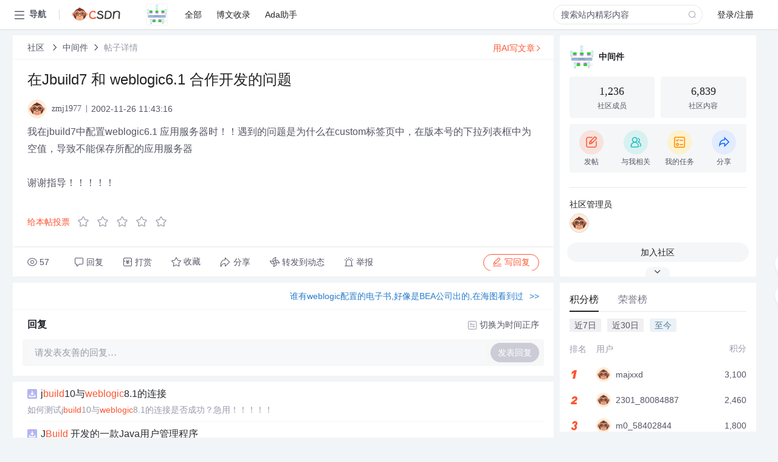

--- FILE ---
content_type: application/javascript; charset=utf-8
request_url: https://g.csdnimg.cn/csdn-http/1.0.2/csdn-http.js
body_size: 26336
content:
!function(t,e){if("object"==typeof exports&&"object"==typeof module)module.exports=e();else if("function"==typeof define&&define.amd)define([],e);else{var n=e();for(var r in n)("object"==typeof exports?exports:t)[r]=n[r]}}(window,(function(){return function(t){var e={};function n(r){if(e[r])return e[r].exports;var o=e[r]={i:r,l:!1,exports:{}};return t[r].call(o.exports,o,o.exports,n),o.l=!0,o.exports}return n.m=t,n.c=e,n.d=function(t,e,r){n.o(t,e)||Object.defineProperty(t,e,{enumerable:!0,get:r})},n.r=function(t){"undefined"!=typeof Symbol&&Symbol.toStringTag&&Object.defineProperty(t,Symbol.toStringTag,{value:"Module"}),Object.defineProperty(t,"__esModule",{value:!0})},n.t=function(t,e){if(1&e&&(t=n(t)),8&e)return t;if(4&e&&"object"==typeof t&&t&&t.__esModule)return t;var r=Object.create(null);if(n.r(r),Object.defineProperty(r,"default",{enumerable:!0,value:t}),2&e&&"string"!=typeof t)for(var o in t)n.d(r,o,function(e){return t[e]}.bind(null,o));return r},n.n=function(t){var e=t&&t.__esModule?function(){return t.default}:function(){return t};return n.d(e,"a",e),e},n.o=function(t,e){return Object.prototype.hasOwnProperty.call(t,e)},n.p="",n(n.s=20)}([function(t,e,n){"use strict";(function(t,r,o){var i=n(5);const{toString:s}=Object.prototype,{getPrototypeOf:a}=Object,{iterator:u,toStringTag:c}=Symbol,f=(l=Object.create(null),t=>{const e=s.call(t);return l[e]||(l[e]=e.slice(8,-1).toLowerCase())});var l;const h=t=>(t=t.toLowerCase(),e=>f(e)===t),d=t=>e=>typeof e===t,{isArray:p}=Array,y=d("undefined");function g(t){return null!==t&&!y(t)&&null!==t.constructor&&!y(t.constructor)&&b(t.constructor.isBuffer)&&t.constructor.isBuffer(t)}const m=h("ArrayBuffer");const w=d("string"),b=d("function"),v=d("number"),E=t=>null!==t&&"object"==typeof t,R=t=>{if("object"!==f(t))return!1;const e=a(t);return!(null!==e&&e!==Object.prototype&&null!==Object.getPrototypeOf(e)||c in t||u in t)},A=h("Date"),T=h("File"),S=h("Blob"),O=h("FileList"),_=h("URLSearchParams"),[x,P,B,C]=["ReadableStream","Request","Response","Headers"].map(h);function U(t,e,{allOwnKeys:n=!1}={}){if(null==t)return;let r,o;if("object"!=typeof t&&(t=[t]),p(t))for(r=0,o=t.length;r<o;r++)e.call(null,t[r],r,t);else{if(g(t))return;const o=n?Object.getOwnPropertyNames(t):Object.keys(t),i=o.length;let s;for(r=0;r<i;r++)s=o[r],e.call(null,t[s],s,t)}}function j(t,e){if(g(t))return null;e=e.toLowerCase();const n=Object.keys(t);let r,o=n.length;for(;o-- >0;)if(r=n[o],e===r.toLowerCase())return r;return null}const L="undefined"!=typeof globalThis?globalThis:"undefined"!=typeof self?self:"undefined"!=typeof window?window:t,k=t=>!y(t)&&t!==L;const N=(I="undefined"!=typeof Uint8Array&&a(Uint8Array),t=>I&&t instanceof I);var I;const F=h("HTMLFormElement"),D=(({hasOwnProperty:t})=>(e,n)=>t.call(e,n))(Object.prototype),M=h("RegExp"),z=(t,e)=>{const n=Object.getOwnPropertyDescriptors(t),r={};U(n,(n,o)=>{let i;!1!==(i=e(n,o,t))&&(r[o]=i||n)}),Object.defineProperties(t,r)};const q=h("AsyncFunction"),Y=(H="function"==typeof r,W=b(L.postMessage),H?r:W?(K="axios@"+Math.random(),J=[],L.addEventListener("message",({source:t,data:e})=>{t===L&&e===K&&J.length&&J.shift()()},!1),t=>{J.push(t),L.postMessage(K,"*")}):t=>setTimeout(t));var H,W,K,J;const V="undefined"!=typeof queueMicrotask?queueMicrotask.bind(L):void 0!==o&&o.nextTick||Y;e.a={isArray:p,isArrayBuffer:m,isBuffer:g,isFormData:t=>{let e;return t&&("function"==typeof FormData&&t instanceof FormData||b(t.append)&&("formdata"===(e=f(t))||"object"===e&&b(t.toString)&&"[object FormData]"===t.toString()))},isArrayBufferView:function(t){let e;return e="undefined"!=typeof ArrayBuffer&&ArrayBuffer.isView?ArrayBuffer.isView(t):t&&t.buffer&&m(t.buffer),e},isString:w,isNumber:v,isBoolean:t=>!0===t||!1===t,isObject:E,isPlainObject:R,isEmptyObject:t=>{if(!E(t)||g(t))return!1;try{return 0===Object.keys(t).length&&Object.getPrototypeOf(t)===Object.prototype}catch(t){return!1}},isReadableStream:x,isRequest:P,isResponse:B,isHeaders:C,isUndefined:y,isDate:A,isFile:T,isBlob:S,isRegExp:M,isFunction:b,isStream:t=>E(t)&&b(t.pipe),isURLSearchParams:_,isTypedArray:N,isFileList:O,forEach:U,merge:function t(){const{caseless:e,skipUndefined:n}=k(this)&&this||{},r={},o=(o,i)=>{const s=e&&j(r,i)||i;R(r[s])&&R(o)?r[s]=t(r[s],o):R(o)?r[s]=t({},o):p(o)?r[s]=o.slice():n&&y(o)||(r[s]=o)};for(let t=0,e=arguments.length;t<e;t++)arguments[t]&&U(arguments[t],o);return r},extend:(t,e,n,{allOwnKeys:r}={})=>(U(e,(e,r)=>{n&&b(e)?t[r]=Object(i.a)(e,n):t[r]=e},{allOwnKeys:r}),t),trim:t=>t.trim?t.trim():t.replace(/^[\s\uFEFF\xA0]+|[\s\uFEFF\xA0]+$/g,""),stripBOM:t=>(65279===t.charCodeAt(0)&&(t=t.slice(1)),t),inherits:(t,e,n,r)=>{t.prototype=Object.create(e.prototype,r),t.prototype.constructor=t,Object.defineProperty(t,"super",{value:e.prototype}),n&&Object.assign(t.prototype,n)},toFlatObject:(t,e,n,r)=>{let o,i,s;const u={};if(e=e||{},null==t)return e;do{for(o=Object.getOwnPropertyNames(t),i=o.length;i-- >0;)s=o[i],r&&!r(s,t,e)||u[s]||(e[s]=t[s],u[s]=!0);t=!1!==n&&a(t)}while(t&&(!n||n(t,e))&&t!==Object.prototype);return e},kindOf:f,kindOfTest:h,endsWith:(t,e,n)=>{t=String(t),(void 0===n||n>t.length)&&(n=t.length),n-=e.length;const r=t.indexOf(e,n);return-1!==r&&r===n},toArray:t=>{if(!t)return null;if(p(t))return t;let e=t.length;if(!v(e))return null;const n=new Array(e);for(;e-- >0;)n[e]=t[e];return n},forEachEntry:(t,e)=>{const n=(t&&t[u]).call(t);let r;for(;(r=n.next())&&!r.done;){const n=r.value;e.call(t,n[0],n[1])}},matchAll:(t,e)=>{let n;const r=[];for(;null!==(n=t.exec(e));)r.push(n);return r},isHTMLForm:F,hasOwnProperty:D,hasOwnProp:D,reduceDescriptors:z,freezeMethods:t=>{z(t,(e,n)=>{if(b(t)&&-1!==["arguments","caller","callee"].indexOf(n))return!1;const r=t[n];b(r)&&(e.enumerable=!1,"writable"in e?e.writable=!1:e.set||(e.set=()=>{throw Error("Can not rewrite read-only method '"+n+"'")}))})},toObjectSet:(t,e)=>{const n={},r=t=>{t.forEach(t=>{n[t]=!0})};return p(t)?r(t):r(String(t).split(e)),n},toCamelCase:t=>t.toLowerCase().replace(/[-_\s]([a-z\d])(\w*)/g,(function(t,e,n){return e.toUpperCase()+n})),noop:()=>{},toFiniteNumber:(t,e)=>null!=t&&Number.isFinite(t=+t)?t:e,findKey:j,global:L,isContextDefined:k,isSpecCompliantForm:function(t){return!!(t&&b(t.append)&&"FormData"===t[c]&&t[u])},toJSONObject:t=>{const e=new Array(10),n=(t,r)=>{if(E(t)){if(e.indexOf(t)>=0)return;if(g(t))return t;if(!("toJSON"in t)){e[r]=t;const o=p(t)?[]:{};return U(t,(t,e)=>{const i=n(t,r+1);!y(i)&&(o[e]=i)}),e[r]=void 0,o}}return t};return n(t,0)},isAsyncFn:q,isThenable:t=>t&&(E(t)||b(t))&&b(t.then)&&b(t.catch),setImmediate:Y,asap:V,isIterable:t=>null!=t&&b(t[u])}}).call(this,n(3),n(14).setImmediate,n(7))},function(t,e,n){"use strict";var r=n(0);function o(t,e,n,r,o){Error.call(this),Error.captureStackTrace?Error.captureStackTrace(this,this.constructor):this.stack=(new Error).stack,this.message=t,this.name="AxiosError",e&&(this.code=e),n&&(this.config=n),r&&(this.request=r),o&&(this.response=o,this.status=o.status?o.status:null)}r.a.inherits(o,Error,{toJSON:function(){return{message:this.message,name:this.name,description:this.description,number:this.number,fileName:this.fileName,lineNumber:this.lineNumber,columnNumber:this.columnNumber,stack:this.stack,config:r.a.toJSONObject(this.config),code:this.code,status:this.status}}});const i=o.prototype,s={};["ERR_BAD_OPTION_VALUE","ERR_BAD_OPTION","ECONNABORTED","ETIMEDOUT","ERR_NETWORK","ERR_FR_TOO_MANY_REDIRECTS","ERR_DEPRECATED","ERR_BAD_RESPONSE","ERR_BAD_REQUEST","ERR_CANCELED","ERR_NOT_SUPPORT","ERR_INVALID_URL"].forEach(t=>{s[t]={value:t}}),Object.defineProperties(o,s),Object.defineProperty(i,"isAxiosError",{value:!0}),o.from=(t,e,n,s,a,u)=>{const c=Object.create(i);r.a.toFlatObject(t,c,(function(t){return t!==Error.prototype}),t=>"isAxiosError"!==t);const f=t&&t.message?t.message:"Error",l=null==e&&t?t.code:e;return o.call(c,f,l,n,s,a),t&&null==c.cause&&Object.defineProperty(c,"cause",{value:t,configurable:!0}),c.name=t&&t.name||"Error",u&&Object.assign(c,u),c},e.a=o},function(t,e,n){"use strict";(function(t){var r=n(0),o=n(1),i=n(6);function s(t){return r.a.isPlainObject(t)||r.a.isArray(t)}function a(t){return r.a.endsWith(t,"[]")?t.slice(0,-2):t}function u(t,e,n){return t?t.concat(e).map((function(t,e){return t=a(t),!n&&e?"["+t+"]":t})).join(n?".":""):e}const c=r.a.toFlatObject(r.a,{},null,(function(t){return/^is[A-Z]/.test(t)}));e.a=function(e,n,f){if(!r.a.isObject(e))throw new TypeError("target must be an object");n=n||new(i.a||FormData);const l=(f=r.a.toFlatObject(f,{metaTokens:!0,dots:!1,indexes:!1},!1,(function(t,e){return!r.a.isUndefined(e[t])}))).metaTokens,h=f.visitor||m,d=f.dots,p=f.indexes,y=(f.Blob||"undefined"!=typeof Blob&&Blob)&&r.a.isSpecCompliantForm(n);if(!r.a.isFunction(h))throw new TypeError("visitor must be a function");function g(e){if(null===e)return"";if(r.a.isDate(e))return e.toISOString();if(r.a.isBoolean(e))return e.toString();if(!y&&r.a.isBlob(e))throw new o.a("Blob is not supported. Use a Buffer instead.");return r.a.isArrayBuffer(e)||r.a.isTypedArray(e)?y&&"function"==typeof Blob?new Blob([e]):t.from(e):e}function m(t,e,o){let i=t;if(t&&!o&&"object"==typeof t)if(r.a.endsWith(e,"{}"))e=l?e:e.slice(0,-2),t=JSON.stringify(t);else if(r.a.isArray(t)&&function(t){return r.a.isArray(t)&&!t.some(s)}(t)||(r.a.isFileList(t)||r.a.endsWith(e,"[]"))&&(i=r.a.toArray(t)))return e=a(e),i.forEach((function(t,o){!r.a.isUndefined(t)&&null!==t&&n.append(!0===p?u([e],o,d):null===p?e:e+"[]",g(t))})),!1;return!!s(t)||(n.append(u(o,e,d),g(t)),!1)}const w=[],b=Object.assign(c,{defaultVisitor:m,convertValue:g,isVisitable:s});if(!r.a.isObject(e))throw new TypeError("data must be an object");return function t(e,o){if(!r.a.isUndefined(e)){if(-1!==w.indexOf(e))throw Error("Circular reference detected in "+o.join("."));w.push(e),r.a.forEach(e,(function(e,i){!0===(!(r.a.isUndefined(e)||null===e)&&h.call(n,e,r.a.isString(i)?i.trim():i,o,b))&&t(e,o?o.concat(i):[i])})),w.pop()}}(e),n}}).call(this,n(16).Buffer)},function(t,e){var n;n=function(){return this}();try{n=n||new Function("return this")()}catch(t){"object"==typeof window&&(n=window)}t.exports=n},function(t,e,n){(function(e){var r;t.exports=(r=r||function(t,r){var o;if("undefined"!=typeof window&&window.crypto&&(o=window.crypto),"undefined"!=typeof self&&self.crypto&&(o=self.crypto),"undefined"!=typeof globalThis&&globalThis.crypto&&(o=globalThis.crypto),!o&&"undefined"!=typeof window&&window.msCrypto&&(o=window.msCrypto),!o&&void 0!==e&&e.crypto&&(o=e.crypto),!o)try{o=n(11)}catch(t){}var i=function(){if(o){if("function"==typeof o.getRandomValues)try{return o.getRandomValues(new Uint32Array(1))[0]}catch(t){}if("function"==typeof o.randomBytes)try{return o.randomBytes(4).readInt32LE()}catch(t){}}throw new Error("Native crypto module could not be used to get secure random number.")},s=Object.create||function(){function t(){}return function(e){var n;return t.prototype=e,n=new t,t.prototype=null,n}}(),a={},u=a.lib={},c=u.Base={extend:function(t){var e=s(this);return t&&e.mixIn(t),e.hasOwnProperty("init")&&this.init!==e.init||(e.init=function(){e.$super.init.apply(this,arguments)}),e.init.prototype=e,e.$super=this,e},create:function(){var t=this.extend();return t.init.apply(t,arguments),t},init:function(){},mixIn:function(t){for(var e in t)t.hasOwnProperty(e)&&(this[e]=t[e]);t.hasOwnProperty("toString")&&(this.toString=t.toString)},clone:function(){return this.init.prototype.extend(this)}},f=u.WordArray=c.extend({init:function(t,e){t=this.words=t||[],this.sigBytes=null!=e?e:4*t.length},toString:function(t){return(t||h).stringify(this)},concat:function(t){var e=this.words,n=t.words,r=this.sigBytes,o=t.sigBytes;if(this.clamp(),r%4)for(var i=0;i<o;i++){var s=n[i>>>2]>>>24-i%4*8&255;e[r+i>>>2]|=s<<24-(r+i)%4*8}else for(var a=0;a<o;a+=4)e[r+a>>>2]=n[a>>>2];return this.sigBytes+=o,this},clamp:function(){var e=this.words,n=this.sigBytes;e[n>>>2]&=4294967295<<32-n%4*8,e.length=t.ceil(n/4)},clone:function(){var t=c.clone.call(this);return t.words=this.words.slice(0),t},random:function(t){for(var e=[],n=0;n<t;n+=4)e.push(i());return new f.init(e,t)}}),l=a.enc={},h=l.Hex={stringify:function(t){for(var e=t.words,n=t.sigBytes,r=[],o=0;o<n;o++){var i=e[o>>>2]>>>24-o%4*8&255;r.push((i>>>4).toString(16)),r.push((15&i).toString(16))}return r.join("")},parse:function(t){for(var e=t.length,n=[],r=0;r<e;r+=2)n[r>>>3]|=parseInt(t.substr(r,2),16)<<24-r%8*4;return new f.init(n,e/2)}},d=l.Latin1={stringify:function(t){for(var e=t.words,n=t.sigBytes,r=[],o=0;o<n;o++){var i=e[o>>>2]>>>24-o%4*8&255;r.push(String.fromCharCode(i))}return r.join("")},parse:function(t){for(var e=t.length,n=[],r=0;r<e;r++)n[r>>>2]|=(255&t.charCodeAt(r))<<24-r%4*8;return new f.init(n,e)}},p=l.Utf8={stringify:function(t){try{return decodeURIComponent(escape(d.stringify(t)))}catch(t){throw new Error("Malformed UTF-8 data")}},parse:function(t){return d.parse(unescape(encodeURIComponent(t)))}},y=u.BufferedBlockAlgorithm=c.extend({reset:function(){this._data=new f.init,this._nDataBytes=0},_append:function(t){"string"==typeof t&&(t=p.parse(t)),this._data.concat(t),this._nDataBytes+=t.sigBytes},_process:function(e){var n,r=this._data,o=r.words,i=r.sigBytes,s=this.blockSize,a=i/(4*s),u=(a=e?t.ceil(a):t.max((0|a)-this._minBufferSize,0))*s,c=t.min(4*u,i);if(u){for(var l=0;l<u;l+=s)this._doProcessBlock(o,l);n=o.splice(0,u),r.sigBytes-=c}return new f.init(n,c)},clone:function(){var t=c.clone.call(this);return t._data=this._data.clone(),t},_minBufferSize:0}),g=(u.Hasher=y.extend({cfg:c.extend(),init:function(t){this.cfg=this.cfg.extend(t),this.reset()},reset:function(){y.reset.call(this),this._doReset()},update:function(t){return this._append(t),this._process(),this},finalize:function(t){return t&&this._append(t),this._doFinalize()},blockSize:16,_createHelper:function(t){return function(e,n){return new t.init(n).finalize(e)}},_createHmacHelper:function(t){return function(e,n){return new g.HMAC.init(t,n).finalize(e)}}}),a.algo={});return a}(Math),r)}).call(this,n(3))},function(t,e,n){"use strict";function r(t,e){return function(){return t.apply(e,arguments)}}n.d(e,"a",(function(){return r}))},function(t,e,n){"use strict";e.a=null},function(t,e){var n,r,o=t.exports={};function i(){throw new Error("setTimeout has not been defined")}function s(){throw new Error("clearTimeout has not been defined")}function a(t){if(n===setTimeout)return setTimeout(t,0);if((n===i||!n)&&setTimeout)return n=setTimeout,setTimeout(t,0);try{return n(t,0)}catch(e){try{return n.call(null,t,0)}catch(e){return n.call(this,t,0)}}}!function(){try{n="function"==typeof setTimeout?setTimeout:i}catch(t){n=i}try{r="function"==typeof clearTimeout?clearTimeout:s}catch(t){r=s}}();var u,c=[],f=!1,l=-1;function h(){f&&u&&(f=!1,u.length?c=u.concat(c):l=-1,c.length&&d())}function d(){if(!f){var t=a(h);f=!0;for(var e=c.length;e;){for(u=c,c=[];++l<e;)u&&u[l].run();l=-1,e=c.length}u=null,f=!1,function(t){if(r===clearTimeout)return clearTimeout(t);if((r===s||!r)&&clearTimeout)return r=clearTimeout,clearTimeout(t);try{r(t)}catch(e){try{return r.call(null,t)}catch(e){return r.call(this,t)}}}(t)}}function p(t,e){this.fun=t,this.array=e}function y(){}o.nextTick=function(t){var e=new Array(arguments.length-1);if(arguments.length>1)for(var n=1;n<arguments.length;n++)e[n-1]=arguments[n];c.push(new p(t,e)),1!==c.length||f||a(d)},p.prototype.run=function(){this.fun.apply(null,this.array)},o.title="browser",o.browser=!0,o.env={},o.argv=[],o.version="",o.versions={},o.on=y,o.addListener=y,o.once=y,o.off=y,o.removeListener=y,o.removeAllListeners=y,o.emit=y,o.prependListener=y,o.prependOnceListener=y,o.listeners=function(t){return[]},o.binding=function(t){throw new Error("process.binding is not supported")},o.cwd=function(){return"/"},o.chdir=function(t){throw new Error("process.chdir is not supported")},o.umask=function(){return 0}},function(t,e,n){var r;t.exports=(r=n(4),n(12),n(13),r.HmacSHA256)},function(t,e,n){var r,o,i;t.exports=(i=n(4),o=(r=i).lib.WordArray,r.enc.Base64={stringify:function(t){var e=t.words,n=t.sigBytes,r=this._map;t.clamp();for(var o=[],i=0;i<n;i+=3)for(var s=(e[i>>>2]>>>24-i%4*8&255)<<16|(e[i+1>>>2]>>>24-(i+1)%4*8&255)<<8|e[i+2>>>2]>>>24-(i+2)%4*8&255,a=0;a<4&&i+.75*a<n;a++)o.push(r.charAt(s>>>6*(3-a)&63));var u=r.charAt(64);if(u)for(;o.length%4;)o.push(u);return o.join("")},parse:function(t){var e=t.length,n=this._map,r=this._reverseMap;if(!r){r=this._reverseMap=[];for(var i=0;i<n.length;i++)r[n.charCodeAt(i)]=i}var s=n.charAt(64);if(s){var a=t.indexOf(s);-1!==a&&(e=a)}return function(t,e,n){for(var r=[],i=0,s=0;s<e;s++)if(s%4){var a=n[t.charCodeAt(s-1)]<<s%4*2,u=n[t.charCodeAt(s)]>>>6-s%4*2,c=a|u;r[i>>>2]|=c<<24-i%4*8,i++}return o.create(r,i)}(t,e,r)},_map:"ABCDEFGHIJKLMNOPQRSTUVWXYZabcdefghijklmnopqrstuvwxyz0123456789+/="},i.enc.Base64)},,function(t,e){},function(t,e,n){var r;t.exports=(r=n(4),function(t){var e=r,n=e.lib,o=n.WordArray,i=n.Hasher,s=e.algo,a=[],u=[];!function(){function e(e){for(var n=t.sqrt(e),r=2;r<=n;r++)if(!(e%r))return!1;return!0}function n(t){return 4294967296*(t-(0|t))|0}for(var r=2,o=0;o<64;)e(r)&&(o<8&&(a[o]=n(t.pow(r,.5))),u[o]=n(t.pow(r,1/3)),o++),r++}();var c=[],f=s.SHA256=i.extend({_doReset:function(){this._hash=new o.init(a.slice(0))},_doProcessBlock:function(t,e){for(var n=this._hash.words,r=n[0],o=n[1],i=n[2],s=n[3],a=n[4],f=n[5],l=n[6],h=n[7],d=0;d<64;d++){if(d<16)c[d]=0|t[e+d];else{var p=c[d-15],y=(p<<25|p>>>7)^(p<<14|p>>>18)^p>>>3,g=c[d-2],m=(g<<15|g>>>17)^(g<<13|g>>>19)^g>>>10;c[d]=y+c[d-7]+m+c[d-16]}var w=r&o^r&i^o&i,b=(r<<30|r>>>2)^(r<<19|r>>>13)^(r<<10|r>>>22),v=h+((a<<26|a>>>6)^(a<<21|a>>>11)^(a<<7|a>>>25))+(a&f^~a&l)+u[d]+c[d];h=l,l=f,f=a,a=s+v|0,s=i,i=o,o=r,r=v+(b+w)|0}n[0]=n[0]+r|0,n[1]=n[1]+o|0,n[2]=n[2]+i|0,n[3]=n[3]+s|0,n[4]=n[4]+a|0,n[5]=n[5]+f|0,n[6]=n[6]+l|0,n[7]=n[7]+h|0},_doFinalize:function(){var e=this._data,n=e.words,r=8*this._nDataBytes,o=8*e.sigBytes;return n[o>>>5]|=128<<24-o%32,n[14+(o+64>>>9<<4)]=t.floor(r/4294967296),n[15+(o+64>>>9<<4)]=r,e.sigBytes=4*n.length,this._process(),this._hash},clone:function(){var t=i.clone.call(this);return t._hash=this._hash.clone(),t}});e.SHA256=i._createHelper(f),e.HmacSHA256=i._createHmacHelper(f)}(Math),r.SHA256)},function(t,e,n){var r,o,i,s;t.exports=(r=n(4),i=(o=r).lib.Base,s=o.enc.Utf8,void(o.algo.HMAC=i.extend({init:function(t,e){t=this._hasher=new t.init,"string"==typeof e&&(e=s.parse(e));var n=t.blockSize,r=4*n;e.sigBytes>r&&(e=t.finalize(e)),e.clamp();for(var o=this._oKey=e.clone(),i=this._iKey=e.clone(),a=o.words,u=i.words,c=0;c<n;c++)a[c]^=1549556828,u[c]^=909522486;o.sigBytes=i.sigBytes=r,this.reset()},reset:function(){var t=this._hasher;t.reset(),t.update(this._iKey)},update:function(t){return this._hasher.update(t),this},finalize:function(t){var e=this._hasher,n=e.finalize(t);return e.reset(),e.finalize(this._oKey.clone().concat(n))}})))},function(t,e,n){(function(t){var r=void 0!==t&&t||"undefined"!=typeof self&&self||window,o=Function.prototype.apply;function i(t,e){this._id=t,this._clearFn=e}e.setTimeout=function(){return new i(o.call(setTimeout,r,arguments),clearTimeout)},e.setInterval=function(){return new i(o.call(setInterval,r,arguments),clearInterval)},e.clearTimeout=e.clearInterval=function(t){t&&t.close()},i.prototype.unref=i.prototype.ref=function(){},i.prototype.close=function(){this._clearFn.call(r,this._id)},e.enroll=function(t,e){clearTimeout(t._idleTimeoutId),t._idleTimeout=e},e.unenroll=function(t){clearTimeout(t._idleTimeoutId),t._idleTimeout=-1},e._unrefActive=e.active=function(t){clearTimeout(t._idleTimeoutId);var e=t._idleTimeout;e>=0&&(t._idleTimeoutId=setTimeout((function(){t._onTimeout&&t._onTimeout()}),e))},n(15),e.setImmediate="undefined"!=typeof self&&self.setImmediate||void 0!==t&&t.setImmediate||this&&this.setImmediate,e.clearImmediate="undefined"!=typeof self&&self.clearImmediate||void 0!==t&&t.clearImmediate||this&&this.clearImmediate}).call(this,n(3))},function(t,e,n){(function(t,e){!function(t,n){"use strict";if(!t.setImmediate){var r,o,i,s,a,u=1,c={},f=!1,l=t.document,h=Object.getPrototypeOf&&Object.getPrototypeOf(t);h=h&&h.setTimeout?h:t,"[object process]"==={}.toString.call(t.process)?r=function(t){e.nextTick((function(){p(t)}))}:!function(){if(t.postMessage&&!t.importScripts){var e=!0,n=t.onmessage;return t.onmessage=function(){e=!1},t.postMessage("","*"),t.onmessage=n,e}}()?t.MessageChannel?((i=new MessageChannel).port1.onmessage=function(t){p(t.data)},r=function(t){i.port2.postMessage(t)}):l&&"onreadystatechange"in l.createElement("script")?(o=l.documentElement,r=function(t){var e=l.createElement("script");e.onreadystatechange=function(){p(t),e.onreadystatechange=null,o.removeChild(e),e=null},o.appendChild(e)}):r=function(t){setTimeout(p,0,t)}:(s="setImmediate$"+Math.random()+"$",a=function(e){e.source===t&&"string"==typeof e.data&&0===e.data.indexOf(s)&&p(+e.data.slice(s.length))},t.addEventListener?t.addEventListener("message",a,!1):t.attachEvent("onmessage",a),r=function(e){t.postMessage(s+e,"*")}),h.setImmediate=function(t){"function"!=typeof t&&(t=new Function(""+t));for(var e=new Array(arguments.length-1),n=0;n<e.length;n++)e[n]=arguments[n+1];var o={callback:t,args:e};return c[u]=o,r(u),u++},h.clearImmediate=d}function d(t){delete c[t]}function p(t){if(f)setTimeout(p,0,t);else{var e=c[t];if(e){f=!0;try{!function(t){var e=t.callback,n=t.args;switch(n.length){case 0:e();break;case 1:e(n[0]);break;case 2:e(n[0],n[1]);break;case 3:e(n[0],n[1],n[2]);break;default:e.apply(void 0,n)}}(e)}finally{d(t),f=!1}}}}}("undefined"==typeof self?void 0===t?this:t:self)}).call(this,n(3),n(7))},function(t,e,n){"use strict";(function(t){
/*!
 * The buffer module from node.js, for the browser.
 *
 * @author   Feross Aboukhadijeh <http://feross.org>
 * @license  MIT
 */
var r=n(17),o=n(18),i=n(19);function s(){return u.TYPED_ARRAY_SUPPORT?2147483647:1073741823}function a(t,e){if(s()<e)throw new RangeError("Invalid typed array length");return u.TYPED_ARRAY_SUPPORT?(t=new Uint8Array(e)).__proto__=u.prototype:(null===t&&(t=new u(e)),t.length=e),t}function u(t,e,n){if(!(u.TYPED_ARRAY_SUPPORT||this instanceof u))return new u(t,e,n);if("number"==typeof t){if("string"==typeof e)throw new Error("If encoding is specified then the first argument must be a string");return l(this,t)}return c(this,t,e,n)}function c(t,e,n,r){if("number"==typeof e)throw new TypeError('"value" argument must not be a number');return"undefined"!=typeof ArrayBuffer&&e instanceof ArrayBuffer?function(t,e,n,r){if(e.byteLength,n<0||e.byteLength<n)throw new RangeError("'offset' is out of bounds");if(e.byteLength<n+(r||0))throw new RangeError("'length' is out of bounds");e=void 0===n&&void 0===r?new Uint8Array(e):void 0===r?new Uint8Array(e,n):new Uint8Array(e,n,r);u.TYPED_ARRAY_SUPPORT?(t=e).__proto__=u.prototype:t=h(t,e);return t}(t,e,n,r):"string"==typeof e?function(t,e,n){"string"==typeof n&&""!==n||(n="utf8");if(!u.isEncoding(n))throw new TypeError('"encoding" must be a valid string encoding');var r=0|p(e,n),o=(t=a(t,r)).write(e,n);o!==r&&(t=t.slice(0,o));return t}(t,e,n):function(t,e){if(u.isBuffer(e)){var n=0|d(e.length);return 0===(t=a(t,n)).length||e.copy(t,0,0,n),t}if(e){if("undefined"!=typeof ArrayBuffer&&e.buffer instanceof ArrayBuffer||"length"in e)return"number"!=typeof e.length||(r=e.length)!=r?a(t,0):h(t,e);if("Buffer"===e.type&&i(e.data))return h(t,e.data)}var r;throw new TypeError("First argument must be a string, Buffer, ArrayBuffer, Array, or array-like object.")}(t,e)}function f(t){if("number"!=typeof t)throw new TypeError('"size" argument must be a number');if(t<0)throw new RangeError('"size" argument must not be negative')}function l(t,e){if(f(e),t=a(t,e<0?0:0|d(e)),!u.TYPED_ARRAY_SUPPORT)for(var n=0;n<e;++n)t[n]=0;return t}function h(t,e){var n=e.length<0?0:0|d(e.length);t=a(t,n);for(var r=0;r<n;r+=1)t[r]=255&e[r];return t}function d(t){if(t>=s())throw new RangeError("Attempt to allocate Buffer larger than maximum size: 0x"+s().toString(16)+" bytes");return 0|t}function p(t,e){if(u.isBuffer(t))return t.length;if("undefined"!=typeof ArrayBuffer&&"function"==typeof ArrayBuffer.isView&&(ArrayBuffer.isView(t)||t instanceof ArrayBuffer))return t.byteLength;"string"!=typeof t&&(t=""+t);var n=t.length;if(0===n)return 0;for(var r=!1;;)switch(e){case"ascii":case"latin1":case"binary":return n;case"utf8":case"utf-8":case void 0:return M(t).length;case"ucs2":case"ucs-2":case"utf16le":case"utf-16le":return 2*n;case"hex":return n>>>1;case"base64":return z(t).length;default:if(r)return M(t).length;e=(""+e).toLowerCase(),r=!0}}function y(t,e,n){var r=!1;if((void 0===e||e<0)&&(e=0),e>this.length)return"";if((void 0===n||n>this.length)&&(n=this.length),n<=0)return"";if((n>>>=0)<=(e>>>=0))return"";for(t||(t="utf8");;)switch(t){case"hex":return P(this,e,n);case"utf8":case"utf-8":return O(this,e,n);case"ascii":return _(this,e,n);case"latin1":case"binary":return x(this,e,n);case"base64":return S(this,e,n);case"ucs2":case"ucs-2":case"utf16le":case"utf-16le":return B(this,e,n);default:if(r)throw new TypeError("Unknown encoding: "+t);t=(t+"").toLowerCase(),r=!0}}function g(t,e,n){var r=t[e];t[e]=t[n],t[n]=r}function m(t,e,n,r,o){if(0===t.length)return-1;if("string"==typeof n?(r=n,n=0):n>2147483647?n=2147483647:n<-2147483648&&(n=-2147483648),n=+n,isNaN(n)&&(n=o?0:t.length-1),n<0&&(n=t.length+n),n>=t.length){if(o)return-1;n=t.length-1}else if(n<0){if(!o)return-1;n=0}if("string"==typeof e&&(e=u.from(e,r)),u.isBuffer(e))return 0===e.length?-1:w(t,e,n,r,o);if("number"==typeof e)return e&=255,u.TYPED_ARRAY_SUPPORT&&"function"==typeof Uint8Array.prototype.indexOf?o?Uint8Array.prototype.indexOf.call(t,e,n):Uint8Array.prototype.lastIndexOf.call(t,e,n):w(t,[e],n,r,o);throw new TypeError("val must be string, number or Buffer")}function w(t,e,n,r,o){var i,s=1,a=t.length,u=e.length;if(void 0!==r&&("ucs2"===(r=String(r).toLowerCase())||"ucs-2"===r||"utf16le"===r||"utf-16le"===r)){if(t.length<2||e.length<2)return-1;s=2,a/=2,u/=2,n/=2}function c(t,e){return 1===s?t[e]:t.readUInt16BE(e*s)}if(o){var f=-1;for(i=n;i<a;i++)if(c(t,i)===c(e,-1===f?0:i-f)){if(-1===f&&(f=i),i-f+1===u)return f*s}else-1!==f&&(i-=i-f),f=-1}else for(n+u>a&&(n=a-u),i=n;i>=0;i--){for(var l=!0,h=0;h<u;h++)if(c(t,i+h)!==c(e,h)){l=!1;break}if(l)return i}return-1}function b(t,e,n,r){n=Number(n)||0;var o=t.length-n;r?(r=Number(r))>o&&(r=o):r=o;var i=e.length;if(i%2!=0)throw new TypeError("Invalid hex string");r>i/2&&(r=i/2);for(var s=0;s<r;++s){var a=parseInt(e.substr(2*s,2),16);if(isNaN(a))return s;t[n+s]=a}return s}function v(t,e,n,r){return q(M(e,t.length-n),t,n,r)}function E(t,e,n,r){return q(function(t){for(var e=[],n=0;n<t.length;++n)e.push(255&t.charCodeAt(n));return e}(e),t,n,r)}function R(t,e,n,r){return E(t,e,n,r)}function A(t,e,n,r){return q(z(e),t,n,r)}function T(t,e,n,r){return q(function(t,e){for(var n,r,o,i=[],s=0;s<t.length&&!((e-=2)<0);++s)n=t.charCodeAt(s),r=n>>8,o=n%256,i.push(o),i.push(r);return i}(e,t.length-n),t,n,r)}function S(t,e,n){return 0===e&&n===t.length?r.fromByteArray(t):r.fromByteArray(t.slice(e,n))}function O(t,e,n){n=Math.min(t.length,n);for(var r=[],o=e;o<n;){var i,s,a,u,c=t[o],f=null,l=c>239?4:c>223?3:c>191?2:1;if(o+l<=n)switch(l){case 1:c<128&&(f=c);break;case 2:128==(192&(i=t[o+1]))&&(u=(31&c)<<6|63&i)>127&&(f=u);break;case 3:i=t[o+1],s=t[o+2],128==(192&i)&&128==(192&s)&&(u=(15&c)<<12|(63&i)<<6|63&s)>2047&&(u<55296||u>57343)&&(f=u);break;case 4:i=t[o+1],s=t[o+2],a=t[o+3],128==(192&i)&&128==(192&s)&&128==(192&a)&&(u=(15&c)<<18|(63&i)<<12|(63&s)<<6|63&a)>65535&&u<1114112&&(f=u)}null===f?(f=65533,l=1):f>65535&&(f-=65536,r.push(f>>>10&1023|55296),f=56320|1023&f),r.push(f),o+=l}return function(t){var e=t.length;if(e<=4096)return String.fromCharCode.apply(String,t);var n="",r=0;for(;r<e;)n+=String.fromCharCode.apply(String,t.slice(r,r+=4096));return n}(r)}e.Buffer=u,e.SlowBuffer=function(t){+t!=t&&(t=0);return u.alloc(+t)},e.INSPECT_MAX_BYTES=50,u.TYPED_ARRAY_SUPPORT=void 0!==t.TYPED_ARRAY_SUPPORT?t.TYPED_ARRAY_SUPPORT:function(){try{var t=new Uint8Array(1);return t.__proto__={__proto__:Uint8Array.prototype,foo:function(){return 42}},42===t.foo()&&"function"==typeof t.subarray&&0===t.subarray(1,1).byteLength}catch(t){return!1}}(),e.kMaxLength=s(),u.poolSize=8192,u._augment=function(t){return t.__proto__=u.prototype,t},u.from=function(t,e,n){return c(null,t,e,n)},u.TYPED_ARRAY_SUPPORT&&(u.prototype.__proto__=Uint8Array.prototype,u.__proto__=Uint8Array,"undefined"!=typeof Symbol&&Symbol.species&&u[Symbol.species]===u&&Object.defineProperty(u,Symbol.species,{value:null,configurable:!0})),u.alloc=function(t,e,n){return function(t,e,n,r){return f(e),e<=0?a(t,e):void 0!==n?"string"==typeof r?a(t,e).fill(n,r):a(t,e).fill(n):a(t,e)}(null,t,e,n)},u.allocUnsafe=function(t){return l(null,t)},u.allocUnsafeSlow=function(t){return l(null,t)},u.isBuffer=function(t){return!(null==t||!t._isBuffer)},u.compare=function(t,e){if(!u.isBuffer(t)||!u.isBuffer(e))throw new TypeError("Arguments must be Buffers");if(t===e)return 0;for(var n=t.length,r=e.length,o=0,i=Math.min(n,r);o<i;++o)if(t[o]!==e[o]){n=t[o],r=e[o];break}return n<r?-1:r<n?1:0},u.isEncoding=function(t){switch(String(t).toLowerCase()){case"hex":case"utf8":case"utf-8":case"ascii":case"latin1":case"binary":case"base64":case"ucs2":case"ucs-2":case"utf16le":case"utf-16le":return!0;default:return!1}},u.concat=function(t,e){if(!i(t))throw new TypeError('"list" argument must be an Array of Buffers');if(0===t.length)return u.alloc(0);var n;if(void 0===e)for(e=0,n=0;n<t.length;++n)e+=t[n].length;var r=u.allocUnsafe(e),o=0;for(n=0;n<t.length;++n){var s=t[n];if(!u.isBuffer(s))throw new TypeError('"list" argument must be an Array of Buffers');s.copy(r,o),o+=s.length}return r},u.byteLength=p,u.prototype._isBuffer=!0,u.prototype.swap16=function(){var t=this.length;if(t%2!=0)throw new RangeError("Buffer size must be a multiple of 16-bits");for(var e=0;e<t;e+=2)g(this,e,e+1);return this},u.prototype.swap32=function(){var t=this.length;if(t%4!=0)throw new RangeError("Buffer size must be a multiple of 32-bits");for(var e=0;e<t;e+=4)g(this,e,e+3),g(this,e+1,e+2);return this},u.prototype.swap64=function(){var t=this.length;if(t%8!=0)throw new RangeError("Buffer size must be a multiple of 64-bits");for(var e=0;e<t;e+=8)g(this,e,e+7),g(this,e+1,e+6),g(this,e+2,e+5),g(this,e+3,e+4);return this},u.prototype.toString=function(){var t=0|this.length;return 0===t?"":0===arguments.length?O(this,0,t):y.apply(this,arguments)},u.prototype.equals=function(t){if(!u.isBuffer(t))throw new TypeError("Argument must be a Buffer");return this===t||0===u.compare(this,t)},u.prototype.inspect=function(){var t="",n=e.INSPECT_MAX_BYTES;return this.length>0&&(t=this.toString("hex",0,n).match(/.{2}/g).join(" "),this.length>n&&(t+=" ... ")),"<Buffer "+t+">"},u.prototype.compare=function(t,e,n,r,o){if(!u.isBuffer(t))throw new TypeError("Argument must be a Buffer");if(void 0===e&&(e=0),void 0===n&&(n=t?t.length:0),void 0===r&&(r=0),void 0===o&&(o=this.length),e<0||n>t.length||r<0||o>this.length)throw new RangeError("out of range index");if(r>=o&&e>=n)return 0;if(r>=o)return-1;if(e>=n)return 1;if(this===t)return 0;for(var i=(o>>>=0)-(r>>>=0),s=(n>>>=0)-(e>>>=0),a=Math.min(i,s),c=this.slice(r,o),f=t.slice(e,n),l=0;l<a;++l)if(c[l]!==f[l]){i=c[l],s=f[l];break}return i<s?-1:s<i?1:0},u.prototype.includes=function(t,e,n){return-1!==this.indexOf(t,e,n)},u.prototype.indexOf=function(t,e,n){return m(this,t,e,n,!0)},u.prototype.lastIndexOf=function(t,e,n){return m(this,t,e,n,!1)},u.prototype.write=function(t,e,n,r){if(void 0===e)r="utf8",n=this.length,e=0;else if(void 0===n&&"string"==typeof e)r=e,n=this.length,e=0;else{if(!isFinite(e))throw new Error("Buffer.write(string, encoding, offset[, length]) is no longer supported");e|=0,isFinite(n)?(n|=0,void 0===r&&(r="utf8")):(r=n,n=void 0)}var o=this.length-e;if((void 0===n||n>o)&&(n=o),t.length>0&&(n<0||e<0)||e>this.length)throw new RangeError("Attempt to write outside buffer bounds");r||(r="utf8");for(var i=!1;;)switch(r){case"hex":return b(this,t,e,n);case"utf8":case"utf-8":return v(this,t,e,n);case"ascii":return E(this,t,e,n);case"latin1":case"binary":return R(this,t,e,n);case"base64":return A(this,t,e,n);case"ucs2":case"ucs-2":case"utf16le":case"utf-16le":return T(this,t,e,n);default:if(i)throw new TypeError("Unknown encoding: "+r);r=(""+r).toLowerCase(),i=!0}},u.prototype.toJSON=function(){return{type:"Buffer",data:Array.prototype.slice.call(this._arr||this,0)}};function _(t,e,n){var r="";n=Math.min(t.length,n);for(var o=e;o<n;++o)r+=String.fromCharCode(127&t[o]);return r}function x(t,e,n){var r="";n=Math.min(t.length,n);for(var o=e;o<n;++o)r+=String.fromCharCode(t[o]);return r}function P(t,e,n){var r=t.length;(!e||e<0)&&(e=0),(!n||n<0||n>r)&&(n=r);for(var o="",i=e;i<n;++i)o+=D(t[i]);return o}function B(t,e,n){for(var r=t.slice(e,n),o="",i=0;i<r.length;i+=2)o+=String.fromCharCode(r[i]+256*r[i+1]);return o}function C(t,e,n){if(t%1!=0||t<0)throw new RangeError("offset is not uint");if(t+e>n)throw new RangeError("Trying to access beyond buffer length")}function U(t,e,n,r,o,i){if(!u.isBuffer(t))throw new TypeError('"buffer" argument must be a Buffer instance');if(e>o||e<i)throw new RangeError('"value" argument is out of bounds');if(n+r>t.length)throw new RangeError("Index out of range")}function j(t,e,n,r){e<0&&(e=65535+e+1);for(var o=0,i=Math.min(t.length-n,2);o<i;++o)t[n+o]=(e&255<<8*(r?o:1-o))>>>8*(r?o:1-o)}function L(t,e,n,r){e<0&&(e=4294967295+e+1);for(var o=0,i=Math.min(t.length-n,4);o<i;++o)t[n+o]=e>>>8*(r?o:3-o)&255}function k(t,e,n,r,o,i){if(n+r>t.length)throw new RangeError("Index out of range");if(n<0)throw new RangeError("Index out of range")}function N(t,e,n,r,i){return i||k(t,0,n,4),o.write(t,e,n,r,23,4),n+4}function I(t,e,n,r,i){return i||k(t,0,n,8),o.write(t,e,n,r,52,8),n+8}u.prototype.slice=function(t,e){var n,r=this.length;if((t=~~t)<0?(t+=r)<0&&(t=0):t>r&&(t=r),(e=void 0===e?r:~~e)<0?(e+=r)<0&&(e=0):e>r&&(e=r),e<t&&(e=t),u.TYPED_ARRAY_SUPPORT)(n=this.subarray(t,e)).__proto__=u.prototype;else{var o=e-t;n=new u(o,void 0);for(var i=0;i<o;++i)n[i]=this[i+t]}return n},u.prototype.readUIntLE=function(t,e,n){t|=0,e|=0,n||C(t,e,this.length);for(var r=this[t],o=1,i=0;++i<e&&(o*=256);)r+=this[t+i]*o;return r},u.prototype.readUIntBE=function(t,e,n){t|=0,e|=0,n||C(t,e,this.length);for(var r=this[t+--e],o=1;e>0&&(o*=256);)r+=this[t+--e]*o;return r},u.prototype.readUInt8=function(t,e){return e||C(t,1,this.length),this[t]},u.prototype.readUInt16LE=function(t,e){return e||C(t,2,this.length),this[t]|this[t+1]<<8},u.prototype.readUInt16BE=function(t,e){return e||C(t,2,this.length),this[t]<<8|this[t+1]},u.prototype.readUInt32LE=function(t,e){return e||C(t,4,this.length),(this[t]|this[t+1]<<8|this[t+2]<<16)+16777216*this[t+3]},u.prototype.readUInt32BE=function(t,e){return e||C(t,4,this.length),16777216*this[t]+(this[t+1]<<16|this[t+2]<<8|this[t+3])},u.prototype.readIntLE=function(t,e,n){t|=0,e|=0,n||C(t,e,this.length);for(var r=this[t],o=1,i=0;++i<e&&(o*=256);)r+=this[t+i]*o;return r>=(o*=128)&&(r-=Math.pow(2,8*e)),r},u.prototype.readIntBE=function(t,e,n){t|=0,e|=0,n||C(t,e,this.length);for(var r=e,o=1,i=this[t+--r];r>0&&(o*=256);)i+=this[t+--r]*o;return i>=(o*=128)&&(i-=Math.pow(2,8*e)),i},u.prototype.readInt8=function(t,e){return e||C(t,1,this.length),128&this[t]?-1*(255-this[t]+1):this[t]},u.prototype.readInt16LE=function(t,e){e||C(t,2,this.length);var n=this[t]|this[t+1]<<8;return 32768&n?4294901760|n:n},u.prototype.readInt16BE=function(t,e){e||C(t,2,this.length);var n=this[t+1]|this[t]<<8;return 32768&n?4294901760|n:n},u.prototype.readInt32LE=function(t,e){return e||C(t,4,this.length),this[t]|this[t+1]<<8|this[t+2]<<16|this[t+3]<<24},u.prototype.readInt32BE=function(t,e){return e||C(t,4,this.length),this[t]<<24|this[t+1]<<16|this[t+2]<<8|this[t+3]},u.prototype.readFloatLE=function(t,e){return e||C(t,4,this.length),o.read(this,t,!0,23,4)},u.prototype.readFloatBE=function(t,e){return e||C(t,4,this.length),o.read(this,t,!1,23,4)},u.prototype.readDoubleLE=function(t,e){return e||C(t,8,this.length),o.read(this,t,!0,52,8)},u.prototype.readDoubleBE=function(t,e){return e||C(t,8,this.length),o.read(this,t,!1,52,8)},u.prototype.writeUIntLE=function(t,e,n,r){(t=+t,e|=0,n|=0,r)||U(this,t,e,n,Math.pow(2,8*n)-1,0);var o=1,i=0;for(this[e]=255&t;++i<n&&(o*=256);)this[e+i]=t/o&255;return e+n},u.prototype.writeUIntBE=function(t,e,n,r){(t=+t,e|=0,n|=0,r)||U(this,t,e,n,Math.pow(2,8*n)-1,0);var o=n-1,i=1;for(this[e+o]=255&t;--o>=0&&(i*=256);)this[e+o]=t/i&255;return e+n},u.prototype.writeUInt8=function(t,e,n){return t=+t,e|=0,n||U(this,t,e,1,255,0),u.TYPED_ARRAY_SUPPORT||(t=Math.floor(t)),this[e]=255&t,e+1},u.prototype.writeUInt16LE=function(t,e,n){return t=+t,e|=0,n||U(this,t,e,2,65535,0),u.TYPED_ARRAY_SUPPORT?(this[e]=255&t,this[e+1]=t>>>8):j(this,t,e,!0),e+2},u.prototype.writeUInt16BE=function(t,e,n){return t=+t,e|=0,n||U(this,t,e,2,65535,0),u.TYPED_ARRAY_SUPPORT?(this[e]=t>>>8,this[e+1]=255&t):j(this,t,e,!1),e+2},u.prototype.writeUInt32LE=function(t,e,n){return t=+t,e|=0,n||U(this,t,e,4,4294967295,0),u.TYPED_ARRAY_SUPPORT?(this[e+3]=t>>>24,this[e+2]=t>>>16,this[e+1]=t>>>8,this[e]=255&t):L(this,t,e,!0),e+4},u.prototype.writeUInt32BE=function(t,e,n){return t=+t,e|=0,n||U(this,t,e,4,4294967295,0),u.TYPED_ARRAY_SUPPORT?(this[e]=t>>>24,this[e+1]=t>>>16,this[e+2]=t>>>8,this[e+3]=255&t):L(this,t,e,!1),e+4},u.prototype.writeIntLE=function(t,e,n,r){if(t=+t,e|=0,!r){var o=Math.pow(2,8*n-1);U(this,t,e,n,o-1,-o)}var i=0,s=1,a=0;for(this[e]=255&t;++i<n&&(s*=256);)t<0&&0===a&&0!==this[e+i-1]&&(a=1),this[e+i]=(t/s>>0)-a&255;return e+n},u.prototype.writeIntBE=function(t,e,n,r){if(t=+t,e|=0,!r){var o=Math.pow(2,8*n-1);U(this,t,e,n,o-1,-o)}var i=n-1,s=1,a=0;for(this[e+i]=255&t;--i>=0&&(s*=256);)t<0&&0===a&&0!==this[e+i+1]&&(a=1),this[e+i]=(t/s>>0)-a&255;return e+n},u.prototype.writeInt8=function(t,e,n){return t=+t,e|=0,n||U(this,t,e,1,127,-128),u.TYPED_ARRAY_SUPPORT||(t=Math.floor(t)),t<0&&(t=255+t+1),this[e]=255&t,e+1},u.prototype.writeInt16LE=function(t,e,n){return t=+t,e|=0,n||U(this,t,e,2,32767,-32768),u.TYPED_ARRAY_SUPPORT?(this[e]=255&t,this[e+1]=t>>>8):j(this,t,e,!0),e+2},u.prototype.writeInt16BE=function(t,e,n){return t=+t,e|=0,n||U(this,t,e,2,32767,-32768),u.TYPED_ARRAY_SUPPORT?(this[e]=t>>>8,this[e+1]=255&t):j(this,t,e,!1),e+2},u.prototype.writeInt32LE=function(t,e,n){return t=+t,e|=0,n||U(this,t,e,4,2147483647,-2147483648),u.TYPED_ARRAY_SUPPORT?(this[e]=255&t,this[e+1]=t>>>8,this[e+2]=t>>>16,this[e+3]=t>>>24):L(this,t,e,!0),e+4},u.prototype.writeInt32BE=function(t,e,n){return t=+t,e|=0,n||U(this,t,e,4,2147483647,-2147483648),t<0&&(t=4294967295+t+1),u.TYPED_ARRAY_SUPPORT?(this[e]=t>>>24,this[e+1]=t>>>16,this[e+2]=t>>>8,this[e+3]=255&t):L(this,t,e,!1),e+4},u.prototype.writeFloatLE=function(t,e,n){return N(this,t,e,!0,n)},u.prototype.writeFloatBE=function(t,e,n){return N(this,t,e,!1,n)},u.prototype.writeDoubleLE=function(t,e,n){return I(this,t,e,!0,n)},u.prototype.writeDoubleBE=function(t,e,n){return I(this,t,e,!1,n)},u.prototype.copy=function(t,e,n,r){if(n||(n=0),r||0===r||(r=this.length),e>=t.length&&(e=t.length),e||(e=0),r>0&&r<n&&(r=n),r===n)return 0;if(0===t.length||0===this.length)return 0;if(e<0)throw new RangeError("targetStart out of bounds");if(n<0||n>=this.length)throw new RangeError("sourceStart out of bounds");if(r<0)throw new RangeError("sourceEnd out of bounds");r>this.length&&(r=this.length),t.length-e<r-n&&(r=t.length-e+n);var o,i=r-n;if(this===t&&n<e&&e<r)for(o=i-1;o>=0;--o)t[o+e]=this[o+n];else if(i<1e3||!u.TYPED_ARRAY_SUPPORT)for(o=0;o<i;++o)t[o+e]=this[o+n];else Uint8Array.prototype.set.call(t,this.subarray(n,n+i),e);return i},u.prototype.fill=function(t,e,n,r){if("string"==typeof t){if("string"==typeof e?(r=e,e=0,n=this.length):"string"==typeof n&&(r=n,n=this.length),1===t.length){var o=t.charCodeAt(0);o<256&&(t=o)}if(void 0!==r&&"string"!=typeof r)throw new TypeError("encoding must be a string");if("string"==typeof r&&!u.isEncoding(r))throw new TypeError("Unknown encoding: "+r)}else"number"==typeof t&&(t&=255);if(e<0||this.length<e||this.length<n)throw new RangeError("Out of range index");if(n<=e)return this;var i;if(e>>>=0,n=void 0===n?this.length:n>>>0,t||(t=0),"number"==typeof t)for(i=e;i<n;++i)this[i]=t;else{var s=u.isBuffer(t)?t:M(new u(t,r).toString()),a=s.length;for(i=0;i<n-e;++i)this[i+e]=s[i%a]}return this};var F=/[^+\/0-9A-Za-z-_]/g;function D(t){return t<16?"0"+t.toString(16):t.toString(16)}function M(t,e){var n;e=e||1/0;for(var r=t.length,o=null,i=[],s=0;s<r;++s){if((n=t.charCodeAt(s))>55295&&n<57344){if(!o){if(n>56319){(e-=3)>-1&&i.push(239,191,189);continue}if(s+1===r){(e-=3)>-1&&i.push(239,191,189);continue}o=n;continue}if(n<56320){(e-=3)>-1&&i.push(239,191,189),o=n;continue}n=65536+(o-55296<<10|n-56320)}else o&&(e-=3)>-1&&i.push(239,191,189);if(o=null,n<128){if((e-=1)<0)break;i.push(n)}else if(n<2048){if((e-=2)<0)break;i.push(n>>6|192,63&n|128)}else if(n<65536){if((e-=3)<0)break;i.push(n>>12|224,n>>6&63|128,63&n|128)}else{if(!(n<1114112))throw new Error("Invalid code point");if((e-=4)<0)break;i.push(n>>18|240,n>>12&63|128,n>>6&63|128,63&n|128)}}return i}function z(t){return r.toByteArray(function(t){if((t=function(t){return t.trim?t.trim():t.replace(/^\s+|\s+$/g,"")}(t).replace(F,"")).length<2)return"";for(;t.length%4!=0;)t+="=";return t}(t))}function q(t,e,n,r){for(var o=0;o<r&&!(o+n>=e.length||o>=t.length);++o)e[o+n]=t[o];return o}}).call(this,n(3))},function(t,e,n){"use strict";e.byteLength=function(t){var e=c(t),n=e[0],r=e[1];return 3*(n+r)/4-r},e.toByteArray=function(t){var e,n,r=c(t),s=r[0],a=r[1],u=new i(function(t,e,n){return 3*(e+n)/4-n}(0,s,a)),f=0,l=a>0?s-4:s;for(n=0;n<l;n+=4)e=o[t.charCodeAt(n)]<<18|o[t.charCodeAt(n+1)]<<12|o[t.charCodeAt(n+2)]<<6|o[t.charCodeAt(n+3)],u[f++]=e>>16&255,u[f++]=e>>8&255,u[f++]=255&e;2===a&&(e=o[t.charCodeAt(n)]<<2|o[t.charCodeAt(n+1)]>>4,u[f++]=255&e);1===a&&(e=o[t.charCodeAt(n)]<<10|o[t.charCodeAt(n+1)]<<4|o[t.charCodeAt(n+2)]>>2,u[f++]=e>>8&255,u[f++]=255&e);return u},e.fromByteArray=function(t){for(var e,n=t.length,o=n%3,i=[],s=0,a=n-o;s<a;s+=16383)i.push(f(t,s,s+16383>a?a:s+16383));1===o?(e=t[n-1],i.push(r[e>>2]+r[e<<4&63]+"==")):2===o&&(e=(t[n-2]<<8)+t[n-1],i.push(r[e>>10]+r[e>>4&63]+r[e<<2&63]+"="));return i.join("")};for(var r=[],o=[],i="undefined"!=typeof Uint8Array?Uint8Array:Array,s="ABCDEFGHIJKLMNOPQRSTUVWXYZabcdefghijklmnopqrstuvwxyz0123456789+/",a=0,u=s.length;a<u;++a)r[a]=s[a],o[s.charCodeAt(a)]=a;function c(t){var e=t.length;if(e%4>0)throw new Error("Invalid string. Length must be a multiple of 4");var n=t.indexOf("=");return-1===n&&(n=e),[n,n===e?0:4-n%4]}function f(t,e,n){for(var o,i,s=[],a=e;a<n;a+=3)o=(t[a]<<16&16711680)+(t[a+1]<<8&65280)+(255&t[a+2]),s.push(r[(i=o)>>18&63]+r[i>>12&63]+r[i>>6&63]+r[63&i]);return s.join("")}o["-".charCodeAt(0)]=62,o["_".charCodeAt(0)]=63},function(t,e){
/*! ieee754. BSD-3-Clause License. Feross Aboukhadijeh <https://feross.org/opensource> */
e.read=function(t,e,n,r,o){var i,s,a=8*o-r-1,u=(1<<a)-1,c=u>>1,f=-7,l=n?o-1:0,h=n?-1:1,d=t[e+l];for(l+=h,i=d&(1<<-f)-1,d>>=-f,f+=a;f>0;i=256*i+t[e+l],l+=h,f-=8);for(s=i&(1<<-f)-1,i>>=-f,f+=r;f>0;s=256*s+t[e+l],l+=h,f-=8);if(0===i)i=1-c;else{if(i===u)return s?NaN:1/0*(d?-1:1);s+=Math.pow(2,r),i-=c}return(d?-1:1)*s*Math.pow(2,i-r)},e.write=function(t,e,n,r,o,i){var s,a,u,c=8*i-o-1,f=(1<<c)-1,l=f>>1,h=23===o?Math.pow(2,-24)-Math.pow(2,-77):0,d=r?0:i-1,p=r?1:-1,y=e<0||0===e&&1/e<0?1:0;for(e=Math.abs(e),isNaN(e)||e===1/0?(a=isNaN(e)?1:0,s=f):(s=Math.floor(Math.log(e)/Math.LN2),e*(u=Math.pow(2,-s))<1&&(s--,u*=2),(e+=s+l>=1?h/u:h*Math.pow(2,1-l))*u>=2&&(s++,u/=2),s+l>=f?(a=0,s=f):s+l>=1?(a=(e*u-1)*Math.pow(2,o),s+=l):(a=e*Math.pow(2,l-1)*Math.pow(2,o),s=0));o>=8;t[n+d]=255&a,d+=p,a/=256,o-=8);for(s=s<<o|a,c+=o;c>0;t[n+d]=255&s,d+=p,s/=256,c-=8);t[n+d-p]|=128*y}},function(t,e){var n={}.toString;t.exports=Array.isArray||function(t){return"[object Array]"==n.call(t)}},function(t,e,n){"use strict";n.r(e);var r={};n.r(r),n.d(r,"hasBrowserEnv",(function(){return m})),n.d(r,"hasStandardBrowserWebWorkerEnv",(function(){return v})),n.d(r,"hasStandardBrowserEnv",(function(){return b})),n.d(r,"navigator",(function(){return w})),n.d(r,"origin",(function(){return E}));var o=n(0),i=n(5),s=n(2);function a(t){const e={"!":"%21","'":"%27","(":"%28",")":"%29","~":"%7E","%20":"+","%00":"\0"};return encodeURIComponent(t).replace(/[!'()~]|%20|%00/g,(function(t){return e[t]}))}function u(t,e){this._pairs=[],t&&Object(s.a)(t,this,e)}const c=u.prototype;c.append=function(t,e){this._pairs.push([t,e])},c.toString=function(t){const e=t?function(e){return t.call(this,e,a)}:a;return this._pairs.map((function(t){return e(t[0])+"="+e(t[1])}),"").join("&")};var f=u;function l(t){return encodeURIComponent(t).replace(/%3A/gi,":").replace(/%24/g,"$").replace(/%2C/gi,",").replace(/%20/g,"+")}function h(t,e,n){if(!e)return t;const r=n&&n.encode||l;o.a.isFunction(n)&&(n={serialize:n});const i=n&&n.serialize;let s;if(s=i?i(e,n):o.a.isURLSearchParams(e)?e.toString():new f(e,n).toString(r),s){const e=t.indexOf("#");-1!==e&&(t=t.slice(0,e)),t+=(-1===t.indexOf("?")?"?":"&")+s}return t}var d=class{constructor(){this.handlers=[]}use(t,e,n){return this.handlers.push({fulfilled:t,rejected:e,synchronous:!!n&&n.synchronous,runWhen:n?n.runWhen:null}),this.handlers.length-1}eject(t){this.handlers[t]&&(this.handlers[t]=null)}clear(){this.handlers&&(this.handlers=[])}forEach(t){o.a.forEach(this.handlers,(function(e){null!==e&&t(e)}))}},p=n(1),y={silentJSONParsing:!0,forcedJSONParsing:!0,clarifyTimeoutError:!1},g={isBrowser:!0,classes:{URLSearchParams:"undefined"!=typeof URLSearchParams?URLSearchParams:f,FormData:"undefined"!=typeof FormData?FormData:null,Blob:"undefined"!=typeof Blob?Blob:null},protocols:["http","https","file","blob","url","data"]};const m="undefined"!=typeof window&&"undefined"!=typeof document,w="object"==typeof navigator&&navigator||void 0,b=m&&(!w||["ReactNative","NativeScript","NS"].indexOf(w.product)<0),v="undefined"!=typeof WorkerGlobalScope&&self instanceof WorkerGlobalScope&&"function"==typeof self.importScripts,E=m&&window.location.href||"http://localhost";var R={...r,...g};var A=function(t){function e(t,n,r,i){let s=t[i++];if("__proto__"===s)return!0;const a=Number.isFinite(+s),u=i>=t.length;if(s=!s&&o.a.isArray(r)?r.length:s,u)return o.a.hasOwnProp(r,s)?r[s]=[r[s],n]:r[s]=n,!a;r[s]&&o.a.isObject(r[s])||(r[s]=[]);return e(t,n,r[s],i)&&o.a.isArray(r[s])&&(r[s]=function(t){const e={},n=Object.keys(t);let r;const o=n.length;let i;for(r=0;r<o;r++)i=n[r],e[i]=t[i];return e}(r[s])),!a}if(o.a.isFormData(t)&&o.a.isFunction(t.entries)){const n={};return o.a.forEachEntry(t,(t,r)=>{e(function(t){return o.a.matchAll(/\w+|\[(\w*)]/g,t).map(t=>"[]"===t[0]?"":t[1]||t[0])}(t),r,n,0)}),n}return null};const T={transitional:y,adapter:["xhr","http","fetch"],transformRequest:[function(t,e){const n=e.getContentType()||"",r=n.indexOf("application/json")>-1,i=o.a.isObject(t);i&&o.a.isHTMLForm(t)&&(t=new FormData(t));if(o.a.isFormData(t))return r?JSON.stringify(A(t)):t;if(o.a.isArrayBuffer(t)||o.a.isBuffer(t)||o.a.isStream(t)||o.a.isFile(t)||o.a.isBlob(t)||o.a.isReadableStream(t))return t;if(o.a.isArrayBufferView(t))return t.buffer;if(o.a.isURLSearchParams(t))return e.setContentType("application/x-www-form-urlencoded;charset=utf-8",!1),t.toString();let a;if(i){if(n.indexOf("application/x-www-form-urlencoded")>-1)return function(t,e){return Object(s.a)(t,new R.classes.URLSearchParams,{visitor:function(t,e,n,r){return R.isNode&&o.a.isBuffer(t)?(this.append(e,t.toString("base64")),!1):r.defaultVisitor.apply(this,arguments)},...e})}(t,this.formSerializer).toString();if((a=o.a.isFileList(t))||n.indexOf("multipart/form-data")>-1){const e=this.env&&this.env.FormData;return Object(s.a)(a?{"files[]":t}:t,e&&new e,this.formSerializer)}}return i||r?(e.setContentType("application/json",!1),function(t,e,n){if(o.a.isString(t))try{return(e||JSON.parse)(t),o.a.trim(t)}catch(t){if("SyntaxError"!==t.name)throw t}return(n||JSON.stringify)(t)}(t)):t}],transformResponse:[function(t){const e=this.transitional||T.transitional,n=e&&e.forcedJSONParsing,r="json"===this.responseType;if(o.a.isResponse(t)||o.a.isReadableStream(t))return t;if(t&&o.a.isString(t)&&(n&&!this.responseType||r)){const n=!(e&&e.silentJSONParsing)&&r;try{return JSON.parse(t,this.parseReviver)}catch(t){if(n){if("SyntaxError"===t.name)throw p.a.from(t,p.a.ERR_BAD_RESPONSE,this,null,this.response);throw t}}}return t}],timeout:0,xsrfCookieName:"XSRF-TOKEN",xsrfHeaderName:"X-XSRF-TOKEN",maxContentLength:-1,maxBodyLength:-1,env:{FormData:R.classes.FormData,Blob:R.classes.Blob},validateStatus:function(t){return t>=200&&t<300},headers:{common:{Accept:"application/json, text/plain, */*","Content-Type":void 0}}};o.a.forEach(["delete","get","head","post","put","patch"],t=>{T.headers[t]={}});var S=T;const O=o.a.toObjectSet(["age","authorization","content-length","content-type","etag","expires","from","host","if-modified-since","if-unmodified-since","last-modified","location","max-forwards","proxy-authorization","referer","retry-after","user-agent"]);const _=Symbol("internals");function x(t){return t&&String(t).trim().toLowerCase()}function P(t){return!1===t||null==t?t:o.a.isArray(t)?t.map(P):String(t)}function B(t,e,n,r,i){return o.a.isFunction(r)?r.call(this,e,n):(i&&(e=n),o.a.isString(e)?o.a.isString(r)?-1!==e.indexOf(r):o.a.isRegExp(r)?r.test(e):void 0:void 0)}class C{constructor(t){t&&this.set(t)}set(t,e,n){const r=this;function i(t,e,n){const i=x(e);if(!i)throw new Error("header name must be a non-empty string");const s=o.a.findKey(r,i);(!s||void 0===r[s]||!0===n||void 0===n&&!1!==r[s])&&(r[s||e]=P(t))}const s=(t,e)=>o.a.forEach(t,(t,n)=>i(t,n,e));if(o.a.isPlainObject(t)||t instanceof this.constructor)s(t,e);else if(o.a.isString(t)&&(t=t.trim())&&!/^[-_a-zA-Z0-9^`|~,!#$%&'*+.]+$/.test(t.trim()))s((t=>{const e={};let n,r,o;return t&&t.split("\n").forEach((function(t){o=t.indexOf(":"),n=t.substring(0,o).trim().toLowerCase(),r=t.substring(o+1).trim(),!n||e[n]&&O[n]||("set-cookie"===n?e[n]?e[n].push(r):e[n]=[r]:e[n]=e[n]?e[n]+", "+r:r)})),e})(t),e);else if(o.a.isObject(t)&&o.a.isIterable(t)){let n,r,i={};for(const e of t){if(!o.a.isArray(e))throw TypeError("Object iterator must return a key-value pair");i[r=e[0]]=(n=i[r])?o.a.isArray(n)?[...n,e[1]]:[n,e[1]]:e[1]}s(i,e)}else null!=t&&i(e,t,n);return this}get(t,e){if(t=x(t)){const n=o.a.findKey(this,t);if(n){const t=this[n];if(!e)return t;if(!0===e)return function(t){const e=Object.create(null),n=/([^\s,;=]+)\s*(?:=\s*([^,;]+))?/g;let r;for(;r=n.exec(t);)e[r[1]]=r[2];return e}(t);if(o.a.isFunction(e))return e.call(this,t,n);if(o.a.isRegExp(e))return e.exec(t);throw new TypeError("parser must be boolean|regexp|function")}}}has(t,e){if(t=x(t)){const n=o.a.findKey(this,t);return!(!n||void 0===this[n]||e&&!B(0,this[n],n,e))}return!1}delete(t,e){const n=this;let r=!1;function i(t){if(t=x(t)){const i=o.a.findKey(n,t);!i||e&&!B(0,n[i],i,e)||(delete n[i],r=!0)}}return o.a.isArray(t)?t.forEach(i):i(t),r}clear(t){const e=Object.keys(this);let n=e.length,r=!1;for(;n--;){const o=e[n];t&&!B(0,this[o],o,t,!0)||(delete this[o],r=!0)}return r}normalize(t){const e=this,n={};return o.a.forEach(this,(r,i)=>{const s=o.a.findKey(n,i);if(s)return e[s]=P(r),void delete e[i];const a=t?function(t){return t.trim().toLowerCase().replace(/([a-z\d])(\w*)/g,(t,e,n)=>e.toUpperCase()+n)}(i):String(i).trim();a!==i&&delete e[i],e[a]=P(r),n[a]=!0}),this}concat(...t){return this.constructor.concat(this,...t)}toJSON(t){const e=Object.create(null);return o.a.forEach(this,(n,r)=>{null!=n&&!1!==n&&(e[r]=t&&o.a.isArray(n)?n.join(", "):n)}),e}[Symbol.iterator](){return Object.entries(this.toJSON())[Symbol.iterator]()}toString(){return Object.entries(this.toJSON()).map(([t,e])=>t+": "+e).join("\n")}getSetCookie(){return this.get("set-cookie")||[]}get[Symbol.toStringTag](){return"AxiosHeaders"}static from(t){return t instanceof this?t:new this(t)}static concat(t,...e){const n=new this(t);return e.forEach(t=>n.set(t)),n}static accessor(t){const e=(this[_]=this[_]={accessors:{}}).accessors,n=this.prototype;function r(t){const r=x(t);e[r]||(!function(t,e){const n=o.a.toCamelCase(" "+e);["get","set","has"].forEach(r=>{Object.defineProperty(t,r+n,{value:function(t,n,o){return this[r].call(this,e,t,n,o)},configurable:!0})})}(n,t),e[r]=!0)}return o.a.isArray(t)?t.forEach(r):r(t),this}}C.accessor(["Content-Type","Content-Length","Accept","Accept-Encoding","User-Agent","Authorization"]),o.a.reduceDescriptors(C.prototype,({value:t},e)=>{let n=e[0].toUpperCase()+e.slice(1);return{get:()=>t,set(t){this[n]=t}}}),o.a.freezeMethods(C);var U=C;function j(t,e){const n=this||S,r=e||n,i=U.from(r.headers);let s=r.data;return o.a.forEach(t,(function(t){s=t.call(n,s,i.normalize(),e?e.status:void 0)})),i.normalize(),s}function L(t){return!(!t||!t.__CANCEL__)}function k(t,e,n){p.a.call(this,null==t?"canceled":t,p.a.ERR_CANCELED,e,n),this.name="CanceledError"}o.a.inherits(k,p.a,{__CANCEL__:!0});var N=k,I=n(6);function F(t,e,n){const r=n.config.validateStatus;n.status&&r&&!r(n.status)?e(new p.a("Request failed with status code "+n.status,[p.a.ERR_BAD_REQUEST,p.a.ERR_BAD_RESPONSE][Math.floor(n.status/100)-4],n.config,n.request,n)):t(n)}var D=function(t,e){t=t||10;const n=new Array(t),r=new Array(t);let o,i=0,s=0;return e=void 0!==e?e:1e3,function(a){const u=Date.now(),c=r[s];o||(o=u),n[i]=a,r[i]=u;let f=s,l=0;for(;f!==i;)l+=n[f++],f%=t;if(i=(i+1)%t,i===s&&(s=(s+1)%t),u-o<e)return;const h=c&&u-c;return h?Math.round(1e3*l/h):void 0}};var M=function(t,e){let n,r,o=0,i=1e3/e;const s=(e,i=Date.now())=>{o=i,n=null,r&&(clearTimeout(r),r=null),t(...e)};return[(...t)=>{const e=Date.now(),a=e-o;a>=i?s(t,e):(n=t,r||(r=setTimeout(()=>{r=null,s(n)},i-a)))},()=>n&&s(n)]};const z=(t,e,n=3)=>{let r=0;const o=D(50,250);return M(n=>{const i=n.loaded,s=n.lengthComputable?n.total:void 0,a=i-r,u=o(a);r=i;t({loaded:i,total:s,progress:s?i/s:void 0,bytes:a,rate:u||void 0,estimated:u&&s&&i<=s?(s-i)/u:void 0,event:n,lengthComputable:null!=s,[e?"download":"upload"]:!0})},n)},q=(t,e)=>{const n=null!=t;return[r=>e[0]({lengthComputable:n,total:t,loaded:r}),e[1]]},Y=t=>(...e)=>o.a.asap(()=>t(...e));var H,W,K=R.hasStandardBrowserEnv?(H=new URL(R.origin),W=R.navigator&&/(msie|trident)/i.test(R.navigator.userAgent),t=>(t=new URL(t,R.origin),H.protocol===t.protocol&&H.host===t.host&&(W||H.port===t.port))):()=>!0,J=R.hasStandardBrowserEnv?{write(t,e,n,r,i,s,a){if("undefined"==typeof document)return;const u=[`${t}=${encodeURIComponent(e)}`];o.a.isNumber(n)&&u.push("expires="+new Date(n).toUTCString()),o.a.isString(r)&&u.push("path="+r),o.a.isString(i)&&u.push("domain="+i),!0===s&&u.push("secure"),o.a.isString(a)&&u.push("SameSite="+a),document.cookie=u.join("; ")},read(t){if("undefined"==typeof document)return null;const e=document.cookie.match(new RegExp("(?:^|; )"+t+"=([^;]*)"));return e?decodeURIComponent(e[1]):null},remove(t){this.write(t,"",Date.now()-864e5,"/")}}:{write(){},read:()=>null,remove(){}};function V(t,e,n){let r=!/^([a-z][a-z\d+\-.]*:)?\/\//i.test(e);return t&&(r||0==n)?function(t,e){return e?t.replace(/\/?\/$/,"")+"/"+e.replace(/^\/+/,""):t}(t,e):e}const $=t=>t instanceof U?{...t}:t;function X(t,e){e=e||{};const n={};function r(t,e,n,r){return o.a.isPlainObject(t)&&o.a.isPlainObject(e)?o.a.merge.call({caseless:r},t,e):o.a.isPlainObject(e)?o.a.merge({},e):o.a.isArray(e)?e.slice():e}function i(t,e,n,i){return o.a.isUndefined(e)?o.a.isUndefined(t)?void 0:r(void 0,t,0,i):r(t,e,0,i)}function s(t,e){if(!o.a.isUndefined(e))return r(void 0,e)}function a(t,e){return o.a.isUndefined(e)?o.a.isUndefined(t)?void 0:r(void 0,t):r(void 0,e)}function u(n,o,i){return i in e?r(n,o):i in t?r(void 0,n):void 0}const c={url:s,method:s,data:s,baseURL:a,transformRequest:a,transformResponse:a,paramsSerializer:a,timeout:a,timeoutMessage:a,withCredentials:a,withXSRFToken:a,adapter:a,responseType:a,xsrfCookieName:a,xsrfHeaderName:a,onUploadProgress:a,onDownloadProgress:a,decompress:a,maxContentLength:a,maxBodyLength:a,beforeRedirect:a,transport:a,httpAgent:a,httpsAgent:a,cancelToken:a,socketPath:a,responseEncoding:a,validateStatus:u,headers:(t,e,n)=>i($(t),$(e),0,!0)};return o.a.forEach(Object.keys({...t,...e}),(function(r){const s=c[r]||i,a=s(t[r],e[r],r);o.a.isUndefined(a)&&s!==u||(n[r]=a)})),n}var G=t=>{const e=X({},t);let{data:n,withXSRFToken:r,xsrfHeaderName:i,xsrfCookieName:s,headers:a,auth:u}=e;if(e.headers=a=U.from(a),e.url=h(V(e.baseURL,e.url,e.allowAbsoluteUrls),t.params,t.paramsSerializer),u&&a.set("Authorization","Basic "+btoa((u.username||"")+":"+(u.password?unescape(encodeURIComponent(u.password)):""))),o.a.isFormData(n))if(R.hasStandardBrowserEnv||R.hasStandardBrowserWebWorkerEnv)a.setContentType(void 0);else if(o.a.isFunction(n.getHeaders)){const t=n.getHeaders(),e=["content-type","content-length"];Object.entries(t).forEach(([t,n])=>{e.includes(t.toLowerCase())&&a.set(t,n)})}if(R.hasStandardBrowserEnv&&(r&&o.a.isFunction(r)&&(r=r(e)),r||!1!==r&&K(e.url))){const t=i&&s&&J.read(s);t&&a.set(i,t)}return e};var Z="undefined"!=typeof XMLHttpRequest&&function(t){return new Promise((function(e,n){const r=G(t);let i=r.data;const s=U.from(r.headers).normalize();let a,u,c,f,l,{responseType:h,onUploadProgress:d,onDownloadProgress:g}=r;function m(){f&&f(),l&&l(),r.cancelToken&&r.cancelToken.unsubscribe(a),r.signal&&r.signal.removeEventListener("abort",a)}let w=new XMLHttpRequest;function b(){if(!w)return;const r=U.from("getAllResponseHeaders"in w&&w.getAllResponseHeaders());F((function(t){e(t),m()}),(function(t){n(t),m()}),{data:h&&"text"!==h&&"json"!==h?w.response:w.responseText,status:w.status,statusText:w.statusText,headers:r,config:t,request:w}),w=null}w.open(r.method.toUpperCase(),r.url,!0),w.timeout=r.timeout,"onloadend"in w?w.onloadend=b:w.onreadystatechange=function(){w&&4===w.readyState&&(0!==w.status||w.responseURL&&0===w.responseURL.indexOf("file:"))&&setTimeout(b)},w.onabort=function(){w&&(n(new p.a("Request aborted",p.a.ECONNABORTED,t,w)),w=null)},w.onerror=function(e){const r=e&&e.message?e.message:"Network Error",o=new p.a(r,p.a.ERR_NETWORK,t,w);o.event=e||null,n(o),w=null},w.ontimeout=function(){let e=r.timeout?"timeout of "+r.timeout+"ms exceeded":"timeout exceeded";const o=r.transitional||y;r.timeoutErrorMessage&&(e=r.timeoutErrorMessage),n(new p.a(e,o.clarifyTimeoutError?p.a.ETIMEDOUT:p.a.ECONNABORTED,t,w)),w=null},void 0===i&&s.setContentType(null),"setRequestHeader"in w&&o.a.forEach(s.toJSON(),(function(t,e){w.setRequestHeader(e,t)})),o.a.isUndefined(r.withCredentials)||(w.withCredentials=!!r.withCredentials),h&&"json"!==h&&(w.responseType=r.responseType),g&&([c,l]=z(g,!0),w.addEventListener("progress",c)),d&&w.upload&&([u,f]=z(d),w.upload.addEventListener("progress",u),w.upload.addEventListener("loadend",f)),(r.cancelToken||r.signal)&&(a=e=>{w&&(n(!e||e.type?new N(null,t,w):e),w.abort(),w=null)},r.cancelToken&&r.cancelToken.subscribe(a),r.signal&&(r.signal.aborted?a():r.signal.addEventListener("abort",a)));const v=function(t){const e=/^([-+\w]{1,25})(:?\/\/|:)/.exec(t);return e&&e[1]||""}(r.url);v&&-1===R.protocols.indexOf(v)?n(new p.a("Unsupported protocol "+v+":",p.a.ERR_BAD_REQUEST,t)):w.send(i||null)}))};var Q=(t,e)=>{const{length:n}=t=t?t.filter(Boolean):[];if(e||n){let n,r=new AbortController;const i=function(t){if(!n){n=!0,a();const e=t instanceof Error?t:this.reason;r.abort(e instanceof p.a?e:new N(e instanceof Error?e.message:e))}};let s=e&&setTimeout(()=>{s=null,i(new p.a(`timeout ${e} of ms exceeded`,p.a.ETIMEDOUT))},e);const a=()=>{t&&(s&&clearTimeout(s),s=null,t.forEach(t=>{t.unsubscribe?t.unsubscribe(i):t.removeEventListener("abort",i)}),t=null)};t.forEach(t=>t.addEventListener("abort",i));const{signal:u}=r;return u.unsubscribe=()=>o.a.asap(a),u}};const tt=function*(t,e){let n=t.byteLength;if(!e||n<e)return void(yield t);let r,o=0;for(;o<n;)r=o+e,yield t.slice(o,r),o=r},et=async function*(t){if(t[Symbol.asyncIterator])return void(yield*t);const e=t.getReader();try{for(;;){const{done:t,value:n}=await e.read();if(t)break;yield n}}finally{await e.cancel()}},nt=(t,e,n,r)=>{const o=async function*(t,e){for await(const n of et(t))yield*tt(n,e)}(t,e);let i,s=0,a=t=>{i||(i=!0,r&&r(t))};return new ReadableStream({async pull(t){try{const{done:e,value:r}=await o.next();if(e)return a(),void t.close();let i=r.byteLength;if(n){let t=s+=i;n(t)}t.enqueue(new Uint8Array(r))}catch(t){throw a(t),t}},cancel:t=>(a(t),o.return())},{highWaterMark:2})},{isFunction:rt}=o.a,ot=(({Request:t,Response:e})=>({Request:t,Response:e}))(o.a.global),{ReadableStream:it,TextEncoder:st}=o.a.global,at=(t,...e)=>{try{return!!t(...e)}catch(t){return!1}},ut=t=>{t=o.a.merge.call({skipUndefined:!0},ot,t);const{fetch:e,Request:n,Response:r}=t,i=e?rt(e):"function"==typeof fetch,s=rt(n),a=rt(r);if(!i)return!1;const u=i&&rt(it),c=i&&("function"==typeof st?(f=new st,t=>f.encode(t)):async t=>new Uint8Array(await new n(t).arrayBuffer()));var f;const l=s&&u&&at(()=>{let t=!1;const e=new n(R.origin,{body:new it,method:"POST",get duplex(){return t=!0,"half"}}).headers.has("Content-Type");return t&&!e}),h=a&&u&&at(()=>o.a.isReadableStream(new r("").body)),d={stream:h&&(t=>t.body)};i&&["text","arrayBuffer","blob","formData","stream"].forEach(t=>{!d[t]&&(d[t]=(e,n)=>{let r=e&&e[t];if(r)return r.call(e);throw new p.a(`Response type '${t}' is not supported`,p.a.ERR_NOT_SUPPORT,n)})});const y=async(t,e)=>{const r=o.a.toFiniteNumber(t.getContentLength());return null==r?(async t=>{if(null==t)return 0;if(o.a.isBlob(t))return t.size;if(o.a.isSpecCompliantForm(t)){const e=new n(R.origin,{method:"POST",body:t});return(await e.arrayBuffer()).byteLength}return o.a.isArrayBufferView(t)||o.a.isArrayBuffer(t)?t.byteLength:(o.a.isURLSearchParams(t)&&(t+=""),o.a.isString(t)?(await c(t)).byteLength:void 0)})(e):r};return async t=>{let{url:i,method:a,data:u,signal:c,cancelToken:f,timeout:g,onDownloadProgress:m,onUploadProgress:w,responseType:b,headers:v,withCredentials:E="same-origin",fetchOptions:R}=G(t),A=e||fetch;b=b?(b+"").toLowerCase():"text";let T=Q([c,f&&f.toAbortSignal()],g),S=null;const O=T&&T.unsubscribe&&(()=>{T.unsubscribe()});let _;try{if(w&&l&&"get"!==a&&"head"!==a&&0!==(_=await y(v,u))){let t,e=new n(i,{method:"POST",body:u,duplex:"half"});if(o.a.isFormData(u)&&(t=e.headers.get("content-type"))&&v.setContentType(t),e.body){const[t,n]=q(_,z(Y(w)));u=nt(e.body,65536,t,n)}}o.a.isString(E)||(E=E?"include":"omit");const e=s&&"credentials"in n.prototype,c={...R,signal:T,method:a.toUpperCase(),headers:v.normalize().toJSON(),body:u,duplex:"half",credentials:e?E:void 0};S=s&&new n(i,c);let f=await(s?A(S,R):A(i,c));const p=h&&("stream"===b||"response"===b);if(h&&(m||p&&O)){const t={};["status","statusText","headers"].forEach(e=>{t[e]=f[e]});const e=o.a.toFiniteNumber(f.headers.get("content-length")),[n,i]=m&&q(e,z(Y(m),!0))||[];f=new r(nt(f.body,65536,n,()=>{i&&i(),O&&O()}),t)}b=b||"text";let g=await d[o.a.findKey(d,b)||"text"](f,t);return!p&&O&&O(),await new Promise((e,n)=>{F(e,n,{data:g,headers:U.from(f.headers),status:f.status,statusText:f.statusText,config:t,request:S})})}catch(e){if(O&&O(),e&&"TypeError"===e.name&&/Load failed|fetch/i.test(e.message))throw Object.assign(new p.a("Network Error",p.a.ERR_NETWORK,t,S),{cause:e.cause||e});throw p.a.from(e,e&&e.code,t,S)}}},ct=new Map,ft=t=>{let e=t&&t.env||{};const{fetch:n,Request:r,Response:o}=e,i=[r,o,n];let s,a,u=i.length,c=ct;for(;u--;)s=i[u],a=c.get(s),void 0===a&&c.set(s,a=u?new Map:ut(e)),c=a;return a};ft();const lt={http:I.a,xhr:Z,fetch:{get:ft}};o.a.forEach(lt,(t,e)=>{if(t){try{Object.defineProperty(t,"name",{value:e})}catch(t){}Object.defineProperty(t,"adapterName",{value:e})}});const ht=t=>"- "+t,dt=t=>o.a.isFunction(t)||null===t||!1===t;var pt={getAdapter:function(t,e){t=o.a.isArray(t)?t:[t];const{length:n}=t;let r,i;const s={};for(let a=0;a<n;a++){let n;if(r=t[a],i=r,!dt(r)&&(i=lt[(n=String(r)).toLowerCase()],void 0===i))throw new p.a(`Unknown adapter '${n}'`);if(i&&(o.a.isFunction(i)||(i=i.get(e))))break;s[n||"#"+a]=i}if(!i){const t=Object.entries(s).map(([t,e])=>`adapter ${t} `+(!1===e?"is not supported by the environment":"is not available in the build"));let e=n?t.length>1?"since :\n"+t.map(ht).join("\n"):" "+ht(t[0]):"as no adapter specified";throw new p.a("There is no suitable adapter to dispatch the request "+e,"ERR_NOT_SUPPORT")}return i},adapters:lt};function yt(t){if(t.cancelToken&&t.cancelToken.throwIfRequested(),t.signal&&t.signal.aborted)throw new N(null,t)}function gt(t){yt(t),t.headers=U.from(t.headers),t.data=j.call(t,t.transformRequest),-1!==["post","put","patch"].indexOf(t.method)&&t.headers.setContentType("application/x-www-form-urlencoded",!1);return pt.getAdapter(t.adapter||S.adapter,t)(t).then((function(e){return yt(t),e.data=j.call(t,t.transformResponse,e),e.headers=U.from(e.headers),e}),(function(e){return L(e)||(yt(t),e&&e.response&&(e.response.data=j.call(t,t.transformResponse,e.response),e.response.headers=U.from(e.response.headers))),Promise.reject(e)}))}const mt={};["object","boolean","number","function","string","symbol"].forEach((t,e)=>{mt[t]=function(n){return typeof n===t||"a"+(e<1?"n ":" ")+t}});const wt={};mt.transitional=function(t,e,n){function r(t,e){return"[Axios v1.13.2] Transitional option '"+t+"'"+e+(n?". "+n:"")}return(n,o,i)=>{if(!1===t)throw new p.a(r(o," has been removed"+(e?" in "+e:"")),p.a.ERR_DEPRECATED);return e&&!wt[o]&&(wt[o]=!0,console.warn(r(o," has been deprecated since v"+e+" and will be removed in the near future"))),!t||t(n,o,i)}},mt.spelling=function(t){return(e,n)=>(console.warn(`${n} is likely a misspelling of ${t}`),!0)};var bt={assertOptions:function(t,e,n){if("object"!=typeof t)throw new p.a("options must be an object",p.a.ERR_BAD_OPTION_VALUE);const r=Object.keys(t);let o=r.length;for(;o-- >0;){const i=r[o],s=e[i];if(s){const e=t[i],n=void 0===e||s(e,i,t);if(!0!==n)throw new p.a("option "+i+" must be "+n,p.a.ERR_BAD_OPTION_VALUE)}else if(!0!==n)throw new p.a("Unknown option "+i,p.a.ERR_BAD_OPTION)}},validators:mt};const vt=bt.validators;class Et{constructor(t){this.defaults=t||{},this.interceptors={request:new d,response:new d}}async request(t,e){try{return await this._request(t,e)}catch(t){if(t instanceof Error){let e={};Error.captureStackTrace?Error.captureStackTrace(e):e=new Error;const n=e.stack?e.stack.replace(/^.+\n/,""):"";try{t.stack?n&&!String(t.stack).endsWith(n.replace(/^.+\n.+\n/,""))&&(t.stack+="\n"+n):t.stack=n}catch(t){}}throw t}}_request(t,e){"string"==typeof t?(e=e||{}).url=t:e=t||{},e=X(this.defaults,e);const{transitional:n,paramsSerializer:r,headers:i}=e;void 0!==n&&bt.assertOptions(n,{silentJSONParsing:vt.transitional(vt.boolean),forcedJSONParsing:vt.transitional(vt.boolean),clarifyTimeoutError:vt.transitional(vt.boolean)},!1),null!=r&&(o.a.isFunction(r)?e.paramsSerializer={serialize:r}:bt.assertOptions(r,{encode:vt.function,serialize:vt.function},!0)),void 0!==e.allowAbsoluteUrls||(void 0!==this.defaults.allowAbsoluteUrls?e.allowAbsoluteUrls=this.defaults.allowAbsoluteUrls:e.allowAbsoluteUrls=!0),bt.assertOptions(e,{baseUrl:vt.spelling("baseURL"),withXsrfToken:vt.spelling("withXSRFToken")},!0),e.method=(e.method||this.defaults.method||"get").toLowerCase();let s=i&&o.a.merge(i.common,i[e.method]);i&&o.a.forEach(["delete","get","head","post","put","patch","common"],t=>{delete i[t]}),e.headers=U.concat(s,i);const a=[];let u=!0;this.interceptors.request.forEach((function(t){"function"==typeof t.runWhen&&!1===t.runWhen(e)||(u=u&&t.synchronous,a.unshift(t.fulfilled,t.rejected))}));const c=[];let f;this.interceptors.response.forEach((function(t){c.push(t.fulfilled,t.rejected)}));let l,h=0;if(!u){const t=[gt.bind(this),void 0];for(t.unshift(...a),t.push(...c),l=t.length,f=Promise.resolve(e);h<l;)f=f.then(t[h++],t[h++]);return f}l=a.length;let d=e;for(;h<l;){const t=a[h++],e=a[h++];try{d=t(d)}catch(t){e.call(this,t);break}}try{f=gt.call(this,d)}catch(t){return Promise.reject(t)}for(h=0,l=c.length;h<l;)f=f.then(c[h++],c[h++]);return f}getUri(t){return h(V((t=X(this.defaults,t)).baseURL,t.url,t.allowAbsoluteUrls),t.params,t.paramsSerializer)}}o.a.forEach(["delete","get","head","options"],(function(t){Et.prototype[t]=function(e,n){return this.request(X(n||{},{method:t,url:e,data:(n||{}).data}))}})),o.a.forEach(["post","put","patch"],(function(t){function e(e){return function(n,r,o){return this.request(X(o||{},{method:t,headers:e?{"Content-Type":"multipart/form-data"}:{},url:n,data:r}))}}Et.prototype[t]=e(),Et.prototype[t+"Form"]=e(!0)}));var Rt=Et;class At{constructor(t){if("function"!=typeof t)throw new TypeError("executor must be a function.");let e;this.promise=new Promise((function(t){e=t}));const n=this;this.promise.then(t=>{if(!n._listeners)return;let e=n._listeners.length;for(;e-- >0;)n._listeners[e](t);n._listeners=null}),this.promise.then=t=>{let e;const r=new Promise(t=>{n.subscribe(t),e=t}).then(t);return r.cancel=function(){n.unsubscribe(e)},r},t((function(t,r,o){n.reason||(n.reason=new N(t,r,o),e(n.reason))}))}throwIfRequested(){if(this.reason)throw this.reason}subscribe(t){this.reason?t(this.reason):this._listeners?this._listeners.push(t):this._listeners=[t]}unsubscribe(t){if(!this._listeners)return;const e=this._listeners.indexOf(t);-1!==e&&this._listeners.splice(e,1)}toAbortSignal(){const t=new AbortController,e=e=>{t.abort(e)};return this.subscribe(e),t.signal.unsubscribe=()=>this.unsubscribe(e),t.signal}static source(){let t;return{token:new At((function(e){t=e})),cancel:t}}}var Tt=At;const St={Continue:100,SwitchingProtocols:101,Processing:102,EarlyHints:103,Ok:200,Created:201,Accepted:202,NonAuthoritativeInformation:203,NoContent:204,ResetContent:205,PartialContent:206,MultiStatus:207,AlreadyReported:208,ImUsed:226,MultipleChoices:300,MovedPermanently:301,Found:302,SeeOther:303,NotModified:304,UseProxy:305,Unused:306,TemporaryRedirect:307,PermanentRedirect:308,BadRequest:400,Unauthorized:401,PaymentRequired:402,Forbidden:403,NotFound:404,MethodNotAllowed:405,NotAcceptable:406,ProxyAuthenticationRequired:407,RequestTimeout:408,Conflict:409,Gone:410,LengthRequired:411,PreconditionFailed:412,PayloadTooLarge:413,UriTooLong:414,UnsupportedMediaType:415,RangeNotSatisfiable:416,ExpectationFailed:417,ImATeapot:418,MisdirectedRequest:421,UnprocessableEntity:422,Locked:423,FailedDependency:424,TooEarly:425,UpgradeRequired:426,PreconditionRequired:428,TooManyRequests:429,RequestHeaderFieldsTooLarge:431,UnavailableForLegalReasons:451,InternalServerError:500,NotImplemented:501,BadGateway:502,ServiceUnavailable:503,GatewayTimeout:504,HttpVersionNotSupported:505,VariantAlsoNegotiates:506,InsufficientStorage:507,LoopDetected:508,NotExtended:510,NetworkAuthenticationRequired:511,WebServerIsDown:521,ConnectionTimedOut:522,OriginIsUnreachable:523,TimeoutOccurred:524,SslHandshakeFailed:525,InvalidSslCertificate:526};Object.entries(St).forEach(([t,e])=>{St[e]=t});var Ot=St;const _t=function t(e){const n=new Rt(e),r=Object(i.a)(Rt.prototype.request,n);return o.a.extend(r,Rt.prototype,n,{allOwnKeys:!0}),o.a.extend(r,n,null,{allOwnKeys:!0}),r.create=function(n){return t(X(e,n))},r}(S);_t.Axios=Rt,_t.CanceledError=N,_t.CancelToken=Tt,_t.isCancel=L,_t.VERSION="1.13.2",_t.toFormData=s.a,_t.AxiosError=p.a,_t.Cancel=_t.CanceledError,_t.all=function(t){return Promise.all(t)},_t.spread=function(t){return function(e){return t.apply(null,e)}},_t.isAxiosError=function(t){return o.a.isObject(t)&&!0===t.isAxiosError},_t.mergeConfig=X,_t.AxiosHeaders=U,_t.formToJSON=t=>A(o.a.isHTMLForm(t)?new FormData(t):t),_t.getAdapter=pt.getAdapter,_t.HttpStatusCode=Ot,_t.default=_t;var xt=_t,Pt=n(8),Bt=n.n(Pt),Ct=n(9),Ut=n.n(Ct);const jt=t=>{const e={};for(const n in t){const r=n.toLowerCase();if(!r.startsWith("x-ca-"))continue;["x-ca-timestamp","x-ca-signature","x-ca-signature-headers","x-ca-key","x-ca-nonce"].indexOf(r)>-1&&(e[r]=t[n])}return e},Lt=t=>{let e=t||null;return null==e&&(e="xxxxxxxx-xxxx-4xxx-yxxx-xxxxxxxxxxxx".replace(/[xy]/g,(function(t){const e=16*Math.random()|0;return("x"===t?e:3&e|8).toString(16)}))),e},kt=({method:t,url:e,appSecret:n,accept:r,date:o,contentType:i,params:s,headers:a})=>{let u="";s||-1===e.indexOf("?")?s||(s={}):(s=(t=>{const e={},n=t.match(/[?&]([^=&#]+)=([^&#]*)/g);if(n)for(const t in n){const r=n[t].split("="),o=r[0].substr(1),i=decodeURIComponent(r[1]);e[o]?e[o]=[].concat(e[o],i):e[o]=i}return e})(e),e=e.split("?")[0]);let c={};s&&Object.keys(s)&&Object.keys(s).forEach(t=>{"undefined"!==t&&(c[t]=s[t])}),s=c;u+=t+"\n",u+=r+"\n",u+="\n",u+=i+"\n",u+=o+"\n";const f=jt(a),l=Array.from(Object.keys(f)).sort();for(const t of l)u+=t+":"+f[t]+"\n";u+=((t,e)=>{const n=Array.from(Object.keys(e)).sort();let r=null;for(const t of n){let n;n=void 0!==e[t]&&""!==e[t]?t+"="+e[t]:t+e[t],r=r?r+"&"+n:n}return r?t+"?"+r:t})(e.replace(/^(?=^.{3,255}$)(http(s)?:\/\/)?(www\.)?[a-zA-Z0-9][-a-zA-Z0-9]{0,62}(\.csdn\.net)/,""),s);return Bt()(u,n).toString(Ut.a)},Nt=(t,e={})=>{let n=t.headers.Accept?t.headers.Accept:null;null==n&&(n="*/*",t.headers.Accept=n);let r=t.headers.date;null==r&&(r="");const o=t.method;let i=t.headers["Content-Type"]||t.headers[o]&&t.headers[o]["Content-Type"];null==i&&(i="");let{method:s,url:a,params:u}=t;const{appKey:c,appSecret:f}=e;if(s=s.toUpperCase(),void 0!==e.env);else{let t;const e=window.location.hostname;0===e.indexOf("test-")?t="test":0===e.indexOf("pre-")&&(t="pre")}return t.headers["x-Ca-Timestamp"]=+new Date,t.headers["X-Ca-Key"]=c,t.headers["X-Ca-Nonce"]=Lt(),t.headers["X-Ca-Signature"]=kt({method:s,url:a,accept:n,params:u,date:r,contentType:i,headers:t.headers,appSecret:f}),t.headers["X-Ca-Signature-Headers"]=(t=>{const e=jt(t);let n;const r=Array.from(Object.keys(e)).sort();for(const t of r)"x-ca-signature"!==t&&(n=n?n+","+t:t);return n})(t.headers),t};window.csdn=window.csdn||{},csdn.httpGateway&&console.error("csdn.httpGateway 已存在,请勿重复引用!"),csdn.axios&&console.error("csdn.axios 已存在,请勿重复引用!"),window.csdn.httpGateway=function(t,e={}){const n=xt.create(e);return function(t,e={}){xt.defaults.headers.post["Content-Type"]="application/json;charset=UTF-8";let n=function(){},r=function(){},o=function(){},i=function(){};e.interceptors&&(n=e.interceptors.onRequest||n,o=e.interceptors.onRequestError||o,r=e.interceptors.onResponse||r,i=e.interceptors.onResponseError||i),t.interceptors.request.use(t=>{t.withCredentials=!0;const r=Nt(t,e);return n(r),r},t=>(o(t),Promise.reject(t))),t.interceptors.response.use(t=>(r(t),t.data),t=>(console.log("request interceptor error :",t),i(t),Promise.reject(t)))}(n,t),n},window.csdn.axios=function(t={}){return xt.create(t)}}])}));